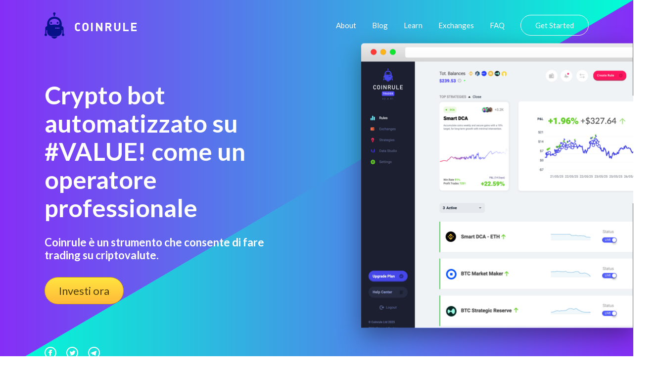

--- FILE ---
content_type: text/html
request_url: https://coinrule.com/crypto-monete/piu-promettenti-altcoin/bittrex/tron-trx/
body_size: 31716
content:
<!doctype html>
<html lang="it">

<head><script>(function(w,i,g){w[g]=w[g]||[];if(typeof w[g].push=='function')w[g].push(i)})
(window,'GTM-T82SSXN','google_tags_first_party');</script><script>(function(w,d,s,l){w[l]=w[l]||[];(function(){w[l].push(arguments);})('set', 'developer_id.dY2E1Nz', true);
		var f=d.getElementsByTagName(s)[0],
		j=d.createElement(s);j.async=true;j.src='/fifa/';
		f.parentNode.insertBefore(j,f);
		})(window,document,'script','dataLayer');</script>


  <!-- Title -->
  <title>Costruisci il tuo primo piano di trading su DASH</title>
  <link rel="canonical" href="https://coinrule.com/crypto-monete/piu-promettenti-altcoin/bittrex/tron-trx/">

  <!-- Global site tag (gtag.js) - Google Analytics -->
  <!-- <script async src="https://www.googletagmanager.com/gtag/js?id=UA-115365636-1"></script> -->


  <meta name="google-site-verification" content="rM3B_HUMR32nSlpGJXCtob_dxS3nT5b7nsZwpuZjzQw" />

  <!-- <script>
    window.dataLayer = window.dataLayer || [];

    function gtag() {
      dataLayer.push(arguments);
    }
    gtag('js', new Date());

    gtag('config', 'UA-115365636-1');
  </script> -->

  <!-- Global site tag (gtag.js) - Google Analytics -->
  <script async src="https://www.googletagmanager.com/gtag/js?id=UA-115365636-5" type="e65c30166cc42acc5fb6b44c-text/javascript"></script>
    <script type="e65c30166cc42acc5fb6b44c-text/javascript">
      window.dataLayer = window.dataLayer || [];
      function gtag(){dataLayer.push(arguments);}
      gtag('js', new Date());
      gtag('config', 'UA-115365636-5', {'linker': { 'domains': ['web.coinrule.com'] }, 'optimize_id': 'GTM-TMWM7HJ'});
    </script>

  <!-- Basic metadata -->
  <meta charset="utf-8">
  <meta name="viewport" content="width=device-width, initial-scale=1.0">
  <!-- Styles -->
  <link rel="stylesheet" href="https://coinrule.com/assets/css/styles.css">


  <!-- SVG Sprites Loading -->
  <script type="e65c30166cc42acc5fb6b44c-text/javascript">
    var ajax = new XMLHttpRequest();

    ajax.open('GET', 'https://coinrule.com/assets/svg/sprites.svg', true);

    ajax.send();

    ajax.onload = function (e) {

      var div = document.createElement('div');

      div.innerHTML = ajax.responseText;

      document.body.insertBefore(div, document.body.childNodes[0]);

    };
  </script>


<!--===============================================================================================-->
  <link rel="icon" type="image/png" href="https://coinrule.com/assets/ico/favicon.ico"/>
<!--===============================================================================================-->
  <!--<link rel="stylesheet" type="text/css" href="https://coinrule.com/assets/css/bootstrap.min.css">-->
<!--===============================================================================================-->
  <link rel="stylesheet" type="text/css" href="https://coinrule.com/assets/css/font-awesome.min.css">
<!--===============================================================================================-->
  <link rel="stylesheet" type="text/css" href="https://coinrule.com/assets/css/material-design-iconic-font.min.css">
<!--===============================================================================================-->
  <link rel="stylesheet" type="text/css" href="https://coinrule.com/assets/css/animate.css">
<!--===============================================================================================-->
  <link rel="stylesheet" type="text/css" href="https://coinrule.com/assets/css/hamburgers.min.css">
<!--===============================================================================================-->
  <link rel="stylesheet" type="text/css" href="https://coinrule.com/assets/css/animsition.min.css">
<!--===============================================================================================-->
  <link rel="stylesheet" type="text/css" href="https://coinrule.com/assets/css/select2.min.css">
<!--===============================================================================================-->
  <link rel="stylesheet" type="text/css" href="https://coinrule.com/assets/css/daterangepicker.css">
<!--===============================================================================================-->
  <link rel="stylesheet" type="text/css" href="https://coinrule.com/assets/css/signup-util.css">
  <link rel="stylesheet" type="text/css" href="https://coinrule.com/assets/css/signup-main.css">
<!--===============================================================================================-->

  <link rel="apple-touch-icon" sizes="57x57" href="https://coinrule.com/assets/png/apple-icon-57x57.png">
  <link rel="apple-touch-icon" sizes="60x60" href="https://coinrule.com/assets/png/apple-icon-60x60.png">
  <link rel="apple-touch-icon" sizes="72x72" href="https://coinrule.com/assets/png/apple-icon-72x72.png">
  <link rel="apple-touch-icon" sizes="76x76" href="https://coinrule.com/assets/png/apple-icon-76x76.png">
  <link rel="apple-touch-icon" sizes="114x114" href="https://coinrule.com/assets/png/apple-icon-114x114.png">
  <link rel="apple-touch-icon" sizes="120x120" href="https://coinrule.com/assets/png/apple-icon-120x120.png">
  <link rel="apple-touch-icon" sizes="144x144" href="https://coinrule.com/assets/png/apple-icon-144x144.png">
  <link rel="apple-touch-icon" sizes="152x152" href="https://coinrule.com/assets/png/apple-icon-152x152.png">
  <link rel="apple-touch-icon" sizes="180x180" href="https://coinrule.com/assets/png/apple-icon-180x180.png">
  <link rel="icon" type="image/png" sizes="192x192" href="https://coinrule.com/assets/png/android-icon-192x192.png">
  <link rel="icon" type="image/png" sizes="32x32" href="https://coinrule.com/assets/png/favicon-32x32.png">
  <link rel="icon" type="image/png" sizes="96x96" href="https://coinrule.com/assets/png/favicon-96x96.png">
  <link rel="icon" type="image/png" sizes="16x16" href="https://coinrule.com/assets/png/favicon-16x16.png">
  <link rel="manifest" href="https://coinrule.com/assets/json/manifest.json">
  <meta name="msapplication-TileColor" content="#ffffff">
  <meta name="msapplication-TileImage" content="https://coinrule.com/assets/png/ms-icon-144x144.png">


  <!-- Seo General -->

  <!-- Chrome, Firefox OS, Opera and Vivaldi -->
  <meta name="theme-color" content="#852EF6">

  <!-- Windows Phone -->

  <meta name="msapplication-navbutton-color" content="#852EF6">

  <!-- iOS Safari -->

  <meta name="apple-mobile-web-app-status-bar-style" content="#852EF6">


 <!-- meta tags -->


  <meta name="description" content="Legare, Coinrule, sistema automatizzato di trading, piano, EOS, superiore">


  <meta name="author" content="Coinrule">
  <meta name="robots" content="index">


  <!-- Open Graph Facebook -->
  <meta property="og:title" content="Costruisci il tuo primo piano di trading su DASH" />
  <meta property="og:description" content="Legare, Coinrule, sistema automatizzato di trading, piano, EOS, superiore" />
  <meta property="og:url" content="https://www.facebook.com/Coinrule" />
  <meta property="og:site_name" content="Coinrule" />
  <meta property="og:type" content="article" />
  <meta property="og:image" content="https://coinrule.com/assets/png/index-hero-screenshot@2x.png" />
  <meta property="og:image:width" content="300" />
  <meta property="og:image:height" content="300" />
  <meta property="fb:admins" content="208930142825714" />

  <!-- Twitter Card data -->
  <meta name="twitter:site" content="@coinruleHQ">
  <meta name="twitter:title" content="Costruisci il tuo primo piano di trading su DASH">
  <meta name="twitter:description" content="Legare, Coinrule, sistema automatizzato di trading, piano, EOS, superiore">
  <meta name="twitter:url" content="https://twitter.com/coinruleHQ">
  <meta name="twitter:card" content="summary">
  <meta name="twitter:image" content="https://coinrule.com/assets/png/index-hero-screenshot@2x.png">
  <meta name="twitter:creator" content="@coinruleHQ">

  <!-- Google Tag Manager -->
  <script type="e65c30166cc42acc5fb6b44c-text/javascript">(function(w,d,s,l,i){w[l]=w[l]||[];w[l].push({'gtm.start':
  new Date().getTime(),event:'gtm.js'});var f=d.getElementsByTagName(s)[0],
  j=d.createElement(s),dl=l!='dataLayer'?'&l='+l:'';j.async=true;j.src=
  'https://www.googletagmanager.com/gtm.js?id='+i+dl;f.parentNode.insertBefore(j,f);
  })(window,document,'script','dataLayer','GTM-T82SSXN');</script>
  <!-- End Google Tag Manager -->
  <script type="application/ld+json">[{"@context":"https://schema.org","@type":"Organization","name":"Coinrule","url":"https://coinrule.com","logo":"https://coinrule.com/images/logo.png","description":"Leading crypto trading bot platform for automated cryptocurrency trading","sameAs":["https://x.com/CoinRuleHQ","https://www.linkedin.com/company/coinrule","https://t.me/vwape_official"]},{"@context":"https://schema.org","@type":"SoftwareApplication","name":"Coinrule","alternateName":"#1 Crypto Trading Bot Platform","description":"Algorithmic trading platform for automated Bitcoin & Altcoin trading. No coding required - launch powerful trading bots in just a few clicks with intuitive interface.","applicationCategory":"FinanceApplication","operatingSystem":"Web-based","url":"https://coinrule.com","image":"https://coinrule.com/assets/ico/favicon.ico","author":{"@type":"Organization","name":"Coinrule","address":{"@type":"PostalAddress","addressLocality":"London","@country":"GB"},"foundingDate":"2018"},"offers":{"@type":"Offer","price":"0","priceCurrency":"USD","description":"Free tier available"},"featureList":["No-code trading bot creation","Non-custodial trading","Cross-platform support (Crypto, Stocks, ETFs)","Technical indicator integration","Dollar-Cost Averaging (DCA)","Portfolio rebalancing","24/7 automated trading","Multiple exchange connections","Real-time market monitoring"],"aggregateRating":{"@type":"AggregateRating","ratingValue":"4.5","reviewCount":"350000","bestRating":"5","worstRating":"1"}},{"@context":"https://schema.org","@type":"Organization","name":"Coinrule","url":"https://coinrule.com","logo":"https://coinrule.com/assets/ico/favicon.ico","description":"Leading crypto trading bot platform enabling automated algorithmic trading for over 350,000 traders worldwide.","foundingDate":"2018","address":{"@type":"PostalAddress","addressLocality":"London","addressCountry":"GB"},"sameAs":["https://twitter.com/coinrule","https://linkedin.com/company/coinrule","https://github.com/coinrule"],"numberOfEmployees":{"@type":"QuantitativeValue","value":"50"},"knowsAbout":["Cryptocurrency Trading","Algorithmic Trading","Trading Bots","DeFi","Portfolio Management","Technical Analysis"]},{"@context":"https://schema.org","@type":"Service","name":"Automated Crypto Trading","provider":{"@type":"Organization","name":"Coinrule"},"description":"Comprehensive automated trading service supporting 1,000+ assets across crypto, stocks, and ETFs with non-custodial security.","serviceType":"Financial Technology Service","areaServed":"Worldwide","availableChannel":{"@type":"ServiceChannel","serviceUrl":"https://coinrule.com","availableLanguage":"English"},"hasOfferCatalog":{"@type":"OfferCatalog","name":"Trading Bot Strategies","itemListElement":[{"@type":"Offer","itemOffered":{"@type":"Service","name":"Trailing Stop Loss Bot","description":"Protects from severe price drops on specific coins in portfolio"}},{"@type":"Offer","itemOffered":{"@type":"Service","name":"Trailing VWAP Bot","description":"Volume-weighted average price trailing strategy"}},{"@type":"Offer","itemOffered":{"@type":"Service","name":"DCA Strategy","description":"Dollar-Cost Averaging automation for consistent investment"}}]}},{"@context":"https://schema.org","@type":"WebSite","name":"Coinrule","url":"https://coinrule.com","description":"The #1 crypto trading bot platform for automated Bitcoin & Altcoin trading","publisher":{"@type":"Organization","name":"Coinrule"},"potentialAction":{"@type":"SearchAction","target":{"@type":"EntryPoint","urlTemplate":"https://coinrule.com/search?q={search_term_string}"},"query-input":"required name=search_term_string"}},{"@context":"https://schema.org","@type":"FAQPage","mainEntity":[{"@type":"Question","name":"What is Coinrule?","acceptedAnswer":{"@type":"Answer","text":"Coinrule is a no-code crypto trading bot platform that allows users to create automated trading strategies for Bitcoin, altcoins, stocks, and ETFs without programming knowledge."}},{"@type":"Question","name":"Is Coinrule safe?","acceptedAnswer":{"@type":"Answer","text":"Yes, Coinrule is fully non-custodial, meaning it never touches your funds. It uses Account Abstraction Stack and Session Keys technology for secure, decentralized trading."}},{"@type":"Question","name":"How many assets does Coinrule support?","acceptedAnswer":{"@type":"Answer","text":"Coinrule supports over 1,000+ assets including cryptocurrencies, stocks, and ETFs across multiple exchanges and chains."}}]}]</script>
</head>

<body>

  

  <svg xmlns="http://www.w3.org/2000/svg" width="0" height="0" display="none">

  <!-- Logo -->
  <symbol id="logo" viewBox="0 0 40 53">
    <path d="M24.521 21.16c0-1.058.845-1.928 1.91-1.928 1.048 0 1.89.87 1.89 1.928 0 1.06-.844 1.921-1.89 1.921a1.911 1.911 0 0 1-1.91-1.92zM18.59 4.768h-.015v2.637h2.42V4.847a2.556 2.556 0 0 0 1.403-2.283C22.39 1.144 21.257 0 19.86 0a2.549 2.549 0 0 0-2.544 2.562c0 .95.515 1.764 1.273 2.206zm-5.285 18.311a1.916 1.916 0 0 0 1.908-1.92c0-1.059-.856-1.929-1.908-1.929-1.055 0-1.91.87-1.91 1.928 0 1.062.853 1.921 1.91 1.921zM19.86 53c2.865 0 5.3-1.855 6.234-4.412H13.63C14.552 51.145 16.992 53 19.86 53zM0 45.185c0-1.023.589-1.902 1.443-2.308V31.972c0-2.157 1.658-3.913 3.752-4.06v-5.268s.512-9.608 8.44-12.605c2.351-.883 4.498-1.241 6.364-1.312 1.866.073 4.02.429 6.364 1.314 7.928 2.986 8.435 12.605 8.435 12.605v5.292c2.103.128 3.757 1.883 3.757 4.04v10.899A2.56 2.56 0 0 1 40 45.189a2.544 2.544 0 0 1-2.537 2.553 2.545 2.545 0 0 1-2.539-2.553c0-1.025.587-1.901 1.436-2.312v-7.274a4.293 4.293 0 0 1-1.557.426v2.528c.017.21.035.413.035.619 0 .225-.017.433-.035.667v.062h-.009c-.331 4.204-3.616 7.6-7.758 8.062l.004.05H12.95l.002-.05c-4.143-.466-7.412-3.84-7.756-8.062H5.19v-.062a7.627 7.627 0 0 1-.03-.667c0-.203.017-.404.03-.619V36.03a4.313 4.313 0 0 1-1.56-.426v7.274a2.558 2.558 0 0 1 1.448 2.312 2.547 2.547 0 0 1-2.544 2.553A2.545 2.545 0 0 1 0 45.185zm24.228-13.411c0-.685-.55-1.242-1.22-1.242-.678 0-1.214.557-1.214 1.242a1.22 1.22 0 0 0 1.214 1.232 1.23 1.23 0 0 0 1.22-1.232zm3.013 0c0-.685-.554-1.242-1.224-1.242-.669 0-1.216.557-1.216 1.242 0 .678.55 1.232 1.216 1.232a1.238 1.238 0 0 0 1.224-1.232zm3.024 0c0-.685-.551-1.242-1.23-1.242a1.237 1.237 0 0 0 0 2.474 1.236 1.236 0 0 0 1.23-1.232zM9.704 21.51c0 3.275 2.539 3.487 2.539 3.487.88.285 2.755.15 3.595 0 .78-.128 3.636-.375 4.086-.415l.07.002.064-.002c.461.038 3.31.287 4.086.415.853.15 2.722.285 3.602 0 0 0 2.537-.203 2.537-3.487 0 0 0-3.635-2.537-5.847-2.464-2.134-6.177-2.602-7.615-2.624h-.276c-1.442.022-5.155.493-7.619 2.624-2.532 2.212-2.532 5.847-2.532 5.847z"></path>
  </symbol>

  <!-- Hamburger Icon -->
  <symbol id="icon-hamburger" viewBox="0 0 28 20">
    <path d="M2 4h24a2 2 0 0 0 0-4H2a2 2 0 0 0 0 4zm24 4H2a2 2 0 0 0 0 4h24a2 2 0 0 0 0-4zm0 8H2a2 2 0 0 0 0 4h24a2 2 0 0 0 0-4z"></path>
  </symbol>

  <!-- Circle Facebook Icon -->
  <symbol id="icon-circle-facebook" viewBox="0 0 24 24">
    <path fill-rule="evenodd" d="M12 2c5.514 0 10 4.486 10 10s-4.486 10-10 10S2 17.514 2 12 6.486 2 12 2zm0-2C5.373 0 0 5.373 0 12s5.373 12 12 12 12-5.373 12-12S18.627 0 12 0zm-2 10H8v2h2v6h3v-6h1.82l.18-2h-2v-.833c0-.478.096-.667.558-.667H15V6h-2.404C10.798 6 10 6.792 10 8.308V10z"></path>
  </symbol>

  <!-- Circle Twitter Icon -->
  <symbol id="icon-circle-twitter" viewBox="0 0 24 24">
    <path fill-rule="evenodd" d="M12 2c5.514 0 10 4.486 10 10s-4.486 10-10 10S2 17.514 2 12 6.486 2 12 2zm0-2C5.373 0 0 5.373 0 12s5.373 12 12 12 12-5.373 12-12S18.627 0 12 0zm6.5 8.778a4.928 4.928 0 0 1-1.414.388 2.473 2.473 0 0 0 1.083-1.362 4.926 4.926 0 0 1-1.564.597 2.464 2.464 0 0 0-4.195 2.245 6.993 6.993 0 0 1-5.074-2.572 2.465 2.465 0 0 0 .762 3.287 2.457 2.457 0 0 1-1.114-.308c-.027 1.14.791 2.207 1.975 2.445a2.467 2.467 0 0 1-1.112.042 2.465 2.465 0 0 0 2.3 1.709A4.955 4.955 0 0 1 6.5 16.27a6.963 6.963 0 0 0 3.773 1.106c4.572 0 7.154-3.861 6.998-7.324.482-.346.899-.78 1.229-1.274z"></path>
  </symbol>

  <!-- Circle Telegram Icon -->
  <symbol id="icon-circle-telegram" viewBox="0 0 24 24">
    <path d="M12 0c6.627 0 12 5.373 12 12s-5.373 12-12 12S0 18.627 0 12 5.373 0 12 0zm0 2C6.486 2 2 6.486 2 12s4.486 10 10 10 10-4.486 10-10S17.514 2 12 2zM8.15 13.853l-2.722-.844c-.589-.18-.593-.581.132-.87l10.63-4.073c.485-.219.954.116.769.854l-1.81 8.476c-.127.602-.493.746-1 .468l-3.375-2.477L9.454 17c-.353 0-.293-.124-.415-.435l-.89-2.712z"></path>
  </symbol>

  <!-- Play Icon -->
  <symbol id="icon-play" viewBox="0 0 47 47">
    <g fill="none" fill-rule="evenodd" transform="translate(1 1)">
      <circle cx="22.5" cy="22.5" r="22.5" stroke-width="2"></circle>
      <path fill="#FFF" stroke-width="3" d="M30.538 21.704l-10.577-6.74c-1.021-.65-2.512-.056-2.512 1.002v13.48c0 1.058 1.492 1.652 2.513 1.001l10.577-6.741c.797-.509.797-1.493 0-2.002z"></path>
    </g>
  </symbol>

  <!-- Star Icon -->
  <symbol id="icon-star" viewBox="0 0 20 19">
    <path d="M8.106 17.091l-1.865.974a1.999 1.999 0 0 1-2.895-2.112l.347-2.01a3.787 3.787 0 0 0-1.097-3.365l-1.475-1.43a1.99 1.99 0 0 1 1.1-3.4l2.071-.299a3.787 3.787 0 0 0 2.85-2.063L8.06 1.54a2.01 2.01 0 0 1 3.6 0l.917 1.845a3.787 3.787 0 0 0 2.85 2.063l2.071.3a1.99 1.99 0 0 1 1.1 3.4l-1.474 1.429c-.9.87-1.31 2.13-1.098 3.364l.348 2.011a1.999 1.999 0 0 1-2.896 2.112l-1.864-.974a3.787 3.787 0 0 0-3.507 0z"></path>
  </symbol>

  <!-- Linked In Icon -->
  <symbol id="icon-linked-in" viewBox="0 0 56 54">
    <path d="M44.8 53.4v-22s-1.2-4.6-5.6-4.4c-4.4.2-5.8.9-7.8 3.3v23.1H20.1V18.5h11.2v5.1s3.6-7.1 11.2-6.6c6.9.5 12.1 4.7 13.2 13.9h.3v22.5H44.8zM6.7 14C3 14 0 11 0 7.2 0 3.5 3 .4 6.7.4s6.7 3 6.7 6.8c0 3.7-3 6.8-6.7 6.8zm5.6 39.4H1.1V18.5h11.2v34.9z"></path>
  </symbol>

  <!-- Arrow Left Icon -->
  <symbol id="icon-arrow-left" viewBox="0 0 18 35">
    <path fill-rule="evenodd" d="M.278 18.198l16.074 16.51a.943.943 0 0 0 1.364 0 1.006 1.006 0 0 0 0-1.4L2.327 17.5l15.39-15.807a1.006 1.006 0 0 0 0-1.4.928.928 0 0 0-1.357 0L.284 16.803a1.004 1.004 0 0 0-.007 1.394z"></path>
  </symbol>

  <!-- Arrow Right Icon -->
  <symbol id="icon-arrow-right" viewBox="0 0 18 35">
    <path fill-rule="evenodd" d="M17.722 16.802L1.648.292a.943.943 0 0 0-1.364 0 1.006 1.006 0 0 0 0 1.4L15.673 17.5.283 33.306a1.006 1.006 0 0 0 0 1.4.928.928 0 0 0 1.357 0l16.075-16.51a1.004 1.004 0 0 0 .007-1.394z"></path>
  </symbol>

  <!-- Arrow Down Icon -->
  <symbol id="icon-arrow-down" viewBox="0 0 12 6">
    <path d="M.89.048l5.279 5.28M11 0L5.975 5.025" fill="none" fill-rule="evenodd"></path>
  </symbol>

  <!-- Facebook Icon -->
  <symbol id="icon-facebook" viewBox="0 0 16 16">
    <path fill-rule="evenodd" d="M8.546 16H.883A.883.883 0 0 1 0 15.117V.883C0 .395.395 0 .883 0h14.234c.488 0 .883.395.883.883v14.234a.883.883 0 0 1-.883.883H11.04V9.804h2.08l.31-2.415h-2.39V5.848c0-.7.194-1.176 1.196-1.176h1.28v-2.16c-.222-.03-.981-.095-1.864-.095-1.844 0-3.106 1.125-3.106 3.191V7.39H6.461v2.415h2.085V16z"></path>
  </symbol>

  <!-- Twitter Icon -->
  <symbol id="icon-twitter" viewBox="0 0 16 14">
    <path fill-rule="evenodd" d="M16 1.657a6.178 6.178 0 0 1-1.885.557A3.507 3.507 0 0 0 15.56.259a6.287 6.287 0 0 1-2.086.856C12.876.43 12.022 0 11.077 0 9.265 0 7.796 1.583 7.796 3.534c0 .277.028.546.084.805C5.152 4.191 2.734 2.786 1.114.645A3.74 3.74 0 0 0 .67 2.424c0 1.225.579 2.307 1.46 2.941a3.108 3.108 0 0 1-1.488-.44v.043c0 1.713 1.132 3.142 2.635 3.465a3.042 3.042 0 0 1-1.483.062c.418 1.404 1.63 2.426 3.066 2.453-1.123.949-2.54 1.514-4.077 1.514A6.26 6.26 0 0 1 0 12.413 8.832 8.832 0 0 0 5.032 14c6.038 0 9.34-5.385 9.34-10.055 0-.154-.003-.308-.009-.458A6.947 6.947 0 0 0 16 1.657"></path>
  </symbol>

  <!-- Instagram Icon -->
  <symbol id="icon-instagram" viewBox="0 0 16 16">
    <path fill-rule="evenodd" d="M8 0c2.173 0 2.445.01 3.298.048.852.039 1.433.174 1.942.372.526.204.973.478 1.417.923.445.444.719.89.923 1.417.198.509.333 1.09.372 1.942C15.99 5.555 16 5.827 16 8s-.01 2.445-.048 3.298c-.039.852-.174 1.433-.372 1.942a3.922 3.922 0 0 1-.923 1.417c-.444.445-.89.719-1.417.923-.509.198-1.09.333-1.942.372C10.445 15.99 10.173 16 8 16s-2.445-.01-3.298-.048c-.852-.039-1.433-.174-1.942-.372a3.922 3.922 0 0 1-1.417-.923A3.921 3.921 0 0 1 .42 13.24c-.198-.509-.333-1.09-.372-1.942C.01 10.445 0 10.173 0 8s.01-2.445.048-3.298C.087 3.85.222 3.269.42 2.76c.204-.526.478-.973.923-1.417.444-.445.89-.719 1.417-.923C3.269.222 3.85.087 4.702.048 5.555.01 5.827 0 8 0zm0 1.441c-2.136 0-2.39.009-3.233.047-.78.036-1.203.166-1.485.276-.374.145-.64.318-.92.598-.28.28-.453.546-.598.92-.11.282-.24.705-.276 1.485-.038.844-.047 1.097-.047 3.233s.009 2.39.047 3.233c.036.78.166 1.203.276 1.485.145.374.318.64.598.92.28.28.546.453.92.598.282.11.705.24 1.485.276.844.038 1.097.047 3.233.047s2.39-.009 3.233-.047c.78-.036 1.203-.166 1.485-.276.374-.145.64-.318.92-.598.28-.28.453-.546.598-.92.11-.282.24-.705.276-1.485.038-.844.047-1.097.047-3.233s-.009-2.39-.047-3.233c-.036-.78-.166-1.203-.276-1.485a2.478 2.478 0 0 0-.598-.92 2.478 2.478 0 0 0-.92-.598c-.282-.11-.705-.24-1.485-.276-.844-.038-1.097-.047-3.233-.047zm0 2.45a4.108 4.108 0 1 1 0 8.217 4.108 4.108 0 0 1 0-8.216zm0 6.776a2.667 2.667 0 1 0 0-5.334 2.667 2.667 0 0 0 0 5.334zm5.23-6.937a.96.96 0 1 1-1.92 0 .96.96 0 0 1 1.92 0z"></path>
  </symbol>

  <!-- Close Icon -->
  <symbol id="icon-close" viewBox="0 0 17 17">
    <path fill-rule="evenodd" d="M10.309 8.177l5.604-5.604A1.507 1.507 0 1 0 13.78.442L8.177 6.045 2.573.442A1.507 1.507 0 1 0 .442 2.573l5.603 5.604-5.603 5.604a1.507 1.507 0 1 0 2.131 2.132l5.604-5.604 5.604 5.604a1.507 1.507 0 1 0 2.132-2.132l-5.604-5.604z"></path>
  </symbol>

</svg><!-- Google Tag Manager (noscript) -->
  <noscript><iframe src="https://www.googletagmanager.com/ns.html?id=GTM-T82SSXN"
  height="0" width="0" style="display:none;visibility:hidden"></iframe></noscript>
  <!-- End Google Tag Manager (noscript) -->


   <!-- ==========================
    HERO
  =========================== -->
  <section class="index-hero">

    <!-- Container -->
    <div class="index-hero__container">

      <!-- Header -->
      <header class="header">

        <!-- Logo -->
        <div class="h-logo">

        <a href="https://coinrule.com/">
            <!-- Icon -->
          <svg class="h-logo__icon">
            <use xlink:href="#logo"></use>
          </svg>
          </a>

          <!-- Title -->
          <span class="h-logo__title">Coinrule</span>

        </div>

        <!-- Navigation -->
        <nav class="h-nav" id="nav">

          <!-- Container -->
          <ul class="h-nav__container">
            <li class="h-nav__item">
              <a class="h-nav__link" onclick="if (!window.__cfRLUnblockHandlers) return false; if (!window.__cfRLUnblockHandlers) return false; gtag('event', 'TOP', { event_category: 'About', event_action: 'Click about us'});" href="https://coinrule.com/about.html" data-cf-modified-4bb34a5283516ef0c790b73f-="" data-cf-modified-e65c30166cc42acc5fb6b44c-="">About</a>
            </li>

            <li class="h-nav__item">
              <a class="h-nav__link" onclick="if (!window.__cfRLUnblockHandlers) return false; if (!window.__cfRLUnblockHandlers) return false; gtag('event', 'TOP', { event_category: 'Blog', event_action: 'Click blog'});" href="https://coinrule.com/blog" data-cf-modified-4bb34a5283516ef0c790b73f-="" data-cf-modified-e65c30166cc42acc5fb6b44c-="">Blog</a>
            </li>

            <li class="h-nav__item">
              <a class="h-nav__link" onclick="if (!window.__cfRLUnblockHandlers) return false; if (!window.__cfRLUnblockHandlers) return false; gtag('event', 'TOP', { event_category: 'Learn', event_action: 'Click Learn'});" href="https://coinrule.com/help/" data-cf-modified-4bb34a5283516ef0c790b73f-="" data-cf-modified-e65c30166cc42acc5fb6b44c-="">Learn</a>
            </li>

  <li class="h-nav__item">
              <a class="h-nav__link" onclick="if (!window.__cfRLUnblockHandlers) return false; if (!window.__cfRLUnblockHandlers) return false; gtag('event', 'TOP', { event_category: 'Exchanges', event_action: 'Exchanges'});" href="https://coinrule.com/exchanges.php" data-cf-modified-4bb34a5283516ef0c790b73f-="" data-cf-modified-e65c30166cc42acc5fb6b44c-="">Exchanges</a>
            </li>


            <li class="h-nav__item">
              <a class="h-nav__link" onclick="if (!window.__cfRLUnblockHandlers) return false; if (!window.__cfRLUnblockHandlers) return false; gtag('event', 'TOP', { event_category: 'FAQ', event_action: 'Click FAQ'});" href="https://coinrule.com/help/FAQ" data-cf-modified-4bb34a5283516ef0c790b73f-="" data-cf-modified-e65c30166cc42acc5fb6b44c-="">FAQ</a>
            </li>

            <li class="h-nav__item">
              <a class="h-nav__link h-nav__link--sign-in official" onclick="if (!window.__cfRLUnblockHandlers) return false; if (!window.__cfRLUnblockHandlers) return false; gtag('event', 'TOP', { event_category: 'Sign Up', event_action: 'Click Sign Up'});" href="https://web.coinrule.com/register" data-cf-modified-4bb34a5283516ef0c790b73f-="" data-cf-modified-e65c30166cc42acc5fb6b44c-="">Get Started</a>
            </li>
          </ul>

          <!-- Close button -->
          <button class="h-nav__close" id="close-nav-btn" type="button" aria-label="Close navigation">
            <svg>
              <use xlink:href="#icon-close"></use>
            </svg>
          </button>

        </nav>

        <!-- Hamburger -->
        <button class="h-hamburger" id="hamburger" type="button" aria-label="Open navigation">
          <svg class="h-hamburger__icon">
            <use xlink:href="#icon-hamburger"></use>
          </svg>
        </button>

      </header>

      <!-- Main -->
      <div class="index-hero__main">

        <!-- Content -->
        <div class="index-hero__content">

          <!-- Title -->
          <h1 class="index-hero__title">Crypto bot automatizzato su #VALUE! come un operatore professionale</h1>

          <!-- Description -->
          <div class="index-hero__desc">
            <h4>Coinrule è un strumento che consente di fare trading su criptovalute.</h4>
          </div>


          <!-- Actions -->

          <div class="index-hero__actions">

         <div> <a href="https://web.coinrule.com/register" class="index-hero__trial request-access">Investi ora</a></div>

          </div>

        </div>



        <!-- Signup Form -->
        <!-- <div class="index-hero__screenshot2">

<div>

      <form class="contact100-form validate-form">
        <span class="contact100-form-title">
          Sign Up Today
        </span>



        <div class="wrap-input100 validate-input" data-validate = "Please enter an email address">
          <input class="input100" type="text" name="email" placeholder="Email">
          <span class="focus-input100"></span>
        </div>

          <div class="wrap-input100 validate-input" data-validate="Please enter your username">
          <input class="input100" type="text" name="name" placeholder="Username">
          <span class="focus-input100"></span>
        </div>

         <div class="wrap-input100 validate-input" data-validate = "Please enter a password">
          <input class="input100" type="password" name="password" placeholder="Password">
          <span class="focus-input100"></span>
        </div>

        <div class="container-contact100-form-btn">
          <button class="contact100-form-btn">
            Create Account
          </button>
        </div>
      </form>

      <div class="contact100-more">
        By creating an account you agree with Coinrule's <span class="contact100-more-highlight"><a href="https://coinrule.com/terms.html">Terms and Conditons.</a></span>
      </div>
    </div>-->


<!--===============================================================================================-->
  <script src="https://coinrule.com/assets/js/jquery-3.2.1.min.js" type="e65c30166cc42acc5fb6b44c-text/javascript"></script>
<!--===============================================================================================-->
  <script src="https://coinrule.com/assets/js/animsition.min.js" type="e65c30166cc42acc5fb6b44c-text/javascript"></script>
<!--===============================================================================================-->
  <script src="https://coinrule.com/assets/js/popper.js" type="e65c30166cc42acc5fb6b44c-text/javascript"></script>
  <script src="https://coinrule.com/assets/js/bootstrap.min.js" type="e65c30166cc42acc5fb6b44c-text/javascript"></script>
<!--===============================================================================================-->
  <script src="https://coinrule.com/assets/js/select2.min.js" type="e65c30166cc42acc5fb6b44c-text/javascript"></script>
<!--===============================================================================================-->
  <script src="https://coinrule.com/assets/js/moment.min.js" type="e65c30166cc42acc5fb6b44c-text/javascript"></script>
  <script src="https://coinrule.com/assets/js/daterangepicker.js" type="e65c30166cc42acc5fb6b44c-text/javascript"></script>
<!--===============================================================================================-->
  <script src="https://coinrule.com/assets/js/countdowntime.js" type="e65c30166cc42acc5fb6b44c-text/javascript"></script>

<!--===============================================================================================-->
  <script src="https://coinrule.com/assets/js/main.js" type="e65c30166cc42acc5fb6b44c-text/javascript"></script>
   <div class="index-hero__screenshot">
        <img src="https://coinrule.com/assets/png/index-hero-screenshot.png" srcset="https://coinrule.com/assets/png/index-hero-screenshot@2x.png 2x" alt="Coinrule Crypto Dashboard">

        </div>




      </div>

      <!-- Footer -->
      <footer class="index-hero__footer">

        <!-- Social -->
        <div class="index-hero-social">

          <!-- Facebook -->
          <a class="index-hero-social__item" onclick="if (!window.__cfRLUnblockHandlers) return false; if (!window.__cfRLUnblockHandlers) return false; gtag('event', 'Social', { event_category: 'FB', event_action: 'Click fb'});" href="https://www.facebook.com/coinrulehq/" rel="noopener noreferrer" target="_blank" aria-label="Go to our Facebook group" data-cf-modified-4bb34a5283516ef0c790b73f-="" data-cf-modified-e65c30166cc42acc5fb6b44c-="">
            <svg class="index-hero-social__icon">
              <use xlink:href="#icon-circle-facebook"></use>
            </svg>
          </a>

          <!-- Twitter -->
          <a class="index-hero-social__item" onclick="if (!window.__cfRLUnblockHandlers) return false; if (!window.__cfRLUnblockHandlers) return false; gtag('event', 'Social', { event_category: 'Twitter', event_action: 'Click twitter'});" href="https://twitter.com/coinruleHQ" rel="noopener noreferrer" target="_blank" aria-label="Go to our Twitter account" data-cf-modified-4bb34a5283516ef0c790b73f-="" data-cf-modified-e65c30166cc42acc5fb6b44c-="">
            <svg class="index-hero-social__icon">
              <use xlink:href="#icon-circle-twitter"></use>
            </svg>
          </a>

          <!-- Telegram -->
          <a class="index-hero-social__item" onclick="if (!window.__cfRLUnblockHandlers) return false; if (!window.__cfRLUnblockHandlers) return false; gtag('event', 'Social', { event_category: 'Telegram', event_action: 'Click telegram'});" href="https://t.me/joinchat/G90lfA4vKd_hKOYW9X-FgQ" rel="noopener noreferrer" target="_blank" aria-label="Go to our Telegram group" data-cf-modified-4bb34a5283516ef0c790b73f-="" data-cf-modified-e65c30166cc42acc5fb6b44c-="">
            <svg class="index-hero-social__icon">
              <use xlink:href="#icon-circle-telegram"></use>
            </svg>
          </a>

        </div>

      </footer>

    </div>

  </section>


  <!-- ==========================
    MEMBERS
  =========================== -->
  <section class="index-members">

    <!-- Container -->
    <div class="index-members__container">

      <!-- Title -->
      <div class="index-members__title">Featured On</div>

      <!-- Container -->
      <div class="index-members__list">

        <!-- Item -->
        <a href="http://www.ox.ac.uk/">
        <img class="index-members__item" src="https://coinrule.com/assets/png/index-members-1.png" srcset="https://coinrule.com/assets/png/index-members-1@2x.png 2x" alt="University of Oxford"></a>

        <!-- Item -->
                 <a href="https://cryptobriefing.com/cryptocurrency-bots-effective-trading/">
        <img class="index-members__item" src="https://coinrule.com/assets/png/index-members-2.png" srcset="https://coinrule.com/assets/png/index-members-2@2x.png 2x" alt="Crypto Briefing Magaine"></a>

        <!-- Item -->
                 <a href="https://startupleadership.com/">

        <img class="index-members__item" src="https://coinrule.com/assets/png/index-members-3.png" srcset="https://coinrule.com/assets/png/index-members-3@2x.png 2x" alt="Startup Leadership Programme"></a>

        <!-- Item -->
        <a href="https://icocrowd.com/5908-2/">
        <img class="index-members__item" src="https://coinrule.com/assets/png/index-members-4.png" srcset="https://coinrule.com/assets/png/index-members-4@2x.png 2x" alt="ICO Crowd"></a>

      </div>

    </div>

  </section>


  <!-- ==========================
    BENEFITS
  =========================== -->
  <section class="index-benefits">

    <!-- Container -->
    <div class="index-benefits__container">

      <!-- Item -->
      <div class="index-benefits-item">

        <!-- Icon -->
        <div class="index-benefits-item__icon">
          <svg xmlns="http://www.w3.org/2000/svg" width="53" height="49" viewBox="0 0 53 49">
            <g fill="none" fill-rule="evenodd" stroke="#000" transform="translate(1 1)">
              <path d="M35 24h16v14H35z" />
              <circle cx="43" cy="31" r="2" />
              <path d="M6.973 16C4.931 11.27 6.181 5.653 9.995 2.423c3.814-3.23 9.196-3.23 13.01 0S28.07 11.269 26.027 16" />
              <path d="M15.715 16L14 12.89l1.41-1.786 2.09 2.693 2.09-2.693L21 12.89 19.285 16h-3.57zM17.5 3L14 9.316l3.5 4.48 3.5-4.48L17.5 3zM0 16h51v31H0z"
              />
              <circle cx="18" cy="23" r="2" />
              <circle cx="25" cy="31" r="2" />
              <circle cx="18" cy="41" r="2" />
              <path d="M23 31H0M16 23l-4.571 4H0M16 41l-4.571-4H0M30 10.973h6.887m-4.684-4.885v7.808m7.785.104c.045-.499-.036-1-.235-1.461a2.767 2.767 0 0 0-2.61-1.566h-.449c1.382 0 2.503-1.094 2.503-2.443s-1.12-2.442-2.503-2.442H30M33.443 4v2.088M36.587 4v2.088"
              />
              <path d="M26 7.303c3.26-4.183 9.039-5.497 13.805-3.14 4.767 2.357 7.197 7.73 5.806 12.837M21 1.705A5.614 5.614 0 0 1 25.824.057 5.649 5.649 0 0 1 30 3"
              />
              <path d="M45 10h.554c2.673 0 4.965 1.682 5.446 4M4.694 14c-.787-.002-1.47-.64-1.649-1.543-.18-.903.19-1.833.895-2.247.704-.414 1.557-.202 2.06.51"
              />
            </g>
          </svg>
        </div>

        <!-- Content -->
        <div class="index-benefits-item__content">

          <!-- Title -->
          <div class="index-benefits-item__title">Works with the top 10</div>

          <!-- Subtitle -->
          <div class="index-benefits-item__subtitle">Bitmex</div>

        </div>

      </div>

      <!-- Item -->
      <div class="index-benefits-item">

        <!-- Icon -->
        <div class="index-benefits-item__icon">
          <svg xmlns="http://www.w3.org/2000/svg" width="38" height="54" viewBox="0 0 38 54">
            <g fill="none" fill-rule="evenodd" stroke="#000">
              <path d="M37 34.391L19 49 1 34.391V5.174l5.294 4.174L19 1l12.706 8.348L37 5.174z" />
              <path d="M37 38.391L19 53 1 38.391V9.174l5.294 4.174L19 5l12.706 8.348L37 9.174z" />
              <path d="M16.82 25.215L24.1 18l2.9 2.882-7.28 7.236L16.82 31l-2.9-2.882L11 25.215l2.92-2.882zM6 13v25m26-25v25" />
            </g>
          </svg>
        </div>

        <!-- Content -->
        <div class="index-benefits-item__content">

          <!-- Title -->
          <div class="index-benefits-item__title">avanzato</div>

          <!-- Subtitle -->
          <div class="index-benefits-item__subtitle">Security & Encryption</div>

        </div>

      </div>

      <!-- Feedback -->
      <div class="index-benefits-feedback">

        <!-- Avatar -->
        <div class="index-benefits-feedback__avatar">
          <img src="https://coinrule.com/assets/png/index-benefits-feedback@1x.png" srcset="https://coinrule.com/assets/png/index-benefits-feedback@2x.png 2x" alt="User Feedback on Coinrule Automatic Trading Tool">
        </div>

        <!-- Content -->
        <div class="index-benefits-feedback__content">

          <!-- Text -->
          <div class="index-benefits-feedback__text">“Con Coinrule, compravendere crypto monete non sarà più lo stesso!”</div>

          <!-- Meta -->
          <div class="index-benefits-feedback__meta">

            <!-- Stars -->
            <div class="index-benefits-feedback__stars">
              <svg class="index-benefits-feedback__star">
                <use xlink:href="#icon-star"></use>
              </svg>

              <svg class="index-benefits-feedback__star">
                <use xlink:href="#icon-star"></use>
              </svg>

              <svg class="index-benefits-feedback__star">
                <use xlink:href="#icon-star"></use>
              </svg>

              <svg class="index-benefits-feedback__star">
                <use xlink:href="#icon-star"></use>
              </svg>

              <svg class="index-benefits-feedback__star">
                <use xlink:href="#icon-star"></use>
              </svg>
            </div>

            <!-- Author name -->
            <div class="index-benefits-feedback__author">Alessandro</div>

          </div>

        </div>

      </div>

    </div>

  </section>



  <!-- ==========================
    p1
  =========================== -->

  <section class="index-trade">

    <!-- Icon -->
    <svg class="index-trade__icon" xmlns="http://www.w3.org/2000/svg" viewBox="0 0 323 231">
      <g fill="none" fill-rule="evenodd">
        <path fill="#4A545F" d="M95.144 5.518h3V-.001h-3zM95.144 20.723h3v-5.519h-3zM101.486 11.861h5.519v-3h-5.519zM86.282 11.862h5.519v-3h-5.519zM286.449 133.046h3v-5.519h-3zM286.449 148.25h3v-5.519h-3zM292.792 139.39v-3l5.519-.001v3zM277.587 139.39h5.519v-3h-5.519z"
        />
        <path fill="#F58E6F" d="M34.835 178.82a3.99 3.99 0 1 1-7.98 0 3.99 3.99 0 0 1 7.98 0" />
        <path fill="#FFD452" d="M13.604 111.365a6.802 6.802 0 1 1-13.605 0 6.802 6.802 0 0 1 13.604 0" />
        <path fill="#70CCDF" d="M322.188 183.662c0 6.018-4.88 10.896-10.897 10.896-6.019 0-10.897-4.878-10.897-10.896 0-6.018 4.878-10.896 10.897-10.896 6.017 0 10.897 4.878 10.897 10.896"
        />
        <path fill="#4A545F" d="M69.488 228.859h3V46.918h-3z" />
        <path fill="#4A545F" d="M55.154 212.764h194.283v-3H55.154z" />
        <path fill="#FFD452" d="M89.176 192.518h170.128V34.547H89.176z" />
        <path fill="#FEFEFE" d="M116.001 192.518h19.922v-62.51h-19.922zM169.355 192.518h19.922v-97.43h-19.922z" />
        <path fill="#4A545F" d="M140.648 133.008h3v-3h-3v3zm0 6h3v-3h-3v3zm0 6h3v-3h-3v3zm0 6h3v-3h-3v3zm0 6h3v-3h-3v3zm0 6h3v-3h-3v3zm0 6h3v-3h-3v3zm0 6h3v-3h-3v3zm0 6h3v-3h-3v3zm0 6h3v-3h-3v3zm0 5.51h3v-2.511h-3v2.511z"
        />
        <path fill="#FEFEFE" d="M218.335 192.517h19.922v-38.486h-19.922z" />
        <path fill="#4A545F" d="M242.983 157.031h3v-3h-3v3zm0 6h3v-3h-3v3zm0 6h3v-3h-3v3zm0 6h3v-3h-3v3zm0 6h3v-3h-3v3zm0 6h3v-3h-3v3zm0 5.487h3v-2.487h-3v2.487zm-48.185-94.43h3v-3h-3v3zm0 6h3v-3h-3v3zm0 6h3v-3h-3v3zm0 6h3v-3h-3v3zm0 6h3v-3h-3v3zm0 6h3v-3h-3v3zm0 6h3v-3h-3v3zm0 6h3v-3h-3v3zm0 6h3v-3h-3v3zm0 6h3v-3h-3v3zm0 6h3v-3h-3v3zm0 6h3v-3h-3v3zm0 6h3v-3h-3v3zm0 6h3v-3h-3v3zm0 6h3v-3h-3v3zm0 6h3v-3h-3v3zm0 4.43h3v-1.431h-3v1.431z"
        />
        <path fill="#F58E6F" d="M259.304 34.547l-23.127 19.982h13.488v27.384h19.279V54.529h13.487zM187.605 75.603a3.643 3.643 0 0 1-2.588 1.072h-5.31v-7.322h5.31a3.66 3.66 0 0 1 2.588 6.25zm-7.898-16.496h3.769a3.382 3.382 0 0 1 2.39 5.77 3.37 3.37 0 0 1-2.39.99h-3.77v-6.76zm9.013 7.454a5.711 5.711 0 0 0 2.998-1.583 5.732 5.732 0 0 0-4.052-9.785h-2.385V49.7h-3.415v5.495h-2.16v-5.495h-3.415v5.495H169.356v3.681h2.56s1.584-.227 1.584 1.547V75.41c0 1.774-1.583 1.547-1.583 1.547h-2.561v3.682h6.934v5.442h3.416V80.59h2.16v5.492h3.415v-5.492h3.36a6.99 6.99 0 0 0 4.96-2.053 7.013 7.013 0 0 0-4.88-11.974zM114.546 119.483l4.156-17.222-5.12 2.616.691-2.864 5.12-2.614 4.285-17.753h7.909l-3.173 13.149 3.973-2.03-.691 2.863-3.973 2.028-3.329 13.796h13.949l-1.939 8.031zM241.982 122.166l-12.744-6.015h-.739l-12.746 6.015 13.115-21.602zM241.538 127.145l-12.67 17.487-12.669-17.487 12.3 5.806h.739z"
        />
        <path fill="#F58E6F" d="M228.002 118.301v11.583l-12.427-5.714 6.107-2.883zM242.161 124.17l-12.426 5.714v-11.583l6.321 2.986z"
        />
        <path fill="#4A545F" d="M80.936 230.359h3v-3h-3v3zm6 0h3v-3h-3v3zm6 0h3v-3h-3v3zm6 0h3v-3h-3v3zm6 0h3v-3h-3v3zm6 0h3v-3h-3v3zm6 0h3v-3h-3v3zm6 0h3v-3h-3v3zm6 0h3v-3h-3v3zm6 0h3v-3h-3v3zm6 0h3v-3h-3v3zm6 0h3v-3h-3v3zm6 0h3v-3h-3v3zm6 0h3v-3h-3v3zm6 0h3v-3h-3v3zm6 0h3v-3h-3v3zm6 0h3v-3h-3v3zm6 0h3v-3h-3v3zm6 0h3v-3h-3v3zm6 0h3v-3h-3v3zm6 0h3v-3h-3v3zm6 0h3v-3h-3v3zm6 0h3v-3h-3v3zm6 0h3v-3h-3v3zm6 0h3v-3h-3v3zm6 0h3v-3h-3v3zm6 0h3v-3h-3v3zm6 0h3v-3h-3v3zm6 0h3v-3h-3v3zm6 0h3v-3h-3v3zm6 0h3v-3h-3v3zm6 0h2.612v-3h-2.612v3zM49.427 19.672h3v-2.613h-3v2.613zm0 6h3v-3h-3v3zm0 6h3v-3h-3v3zm0 6h3v-3h-3v3zm0 6h3v-3h-3v3zm0 6h3v-3h-3v3zm0 6h3v-3h-3v3zm0 6h3v-3h-3v3zm0 6h3v-3h-3v3zm0 6h3v-3h-3v3zm0 6h3v-3h-3v3zm0 6h3v-3h-3v3zm0 6h3v-3h-3v3zm0 6h3v-3h-3v3zm0 6h3v-3h-3v3zm0 6h3v-3h-3v3zm0 6h3v-3h-3v3zm0 6h3v-3h-3v3zm0 6h3v-3h-3v3zm0 6h3v-3h-3v3zm0 6h3v-3h-3v3zm0 6h3v-3h-3v3zm0 6h3v-3h-3v3zm0 6h3v-3h-3v3zm0 6h3v-3h-3v3zm0 6h3v-3h-3v3zm0 6h3v-3h-3v3zm0 6h3v-3h-3v3zm0 6h3v-3h-3v3zm0 6h3v-3h-3v3zm0 6h3v-3h-3v3zm0 6h3v-3h-3v3zm209.97-180.403l-.094-.085-.074.066-.943-1.008.007-.007-1.099-1.188 2.11-1.95 2.13 1.97-2.038 2.203zm-4.575 4.054l-2.035-2.204 2.203-2.035 2.036 2.204-2.204 2.035zm8.981.017l-2.202-2.035 2.036-2.203 2.204 2.035-2.038 2.203zm-13.387 4.055l-2.036-2.204 2.203-2.035 2.036 2.203-2.203 2.035zm17.796.018l-2.204-2.035 2.035-2.206 2.204 2.036-2.036 2.206zm-22.203 4.053l-2.035-2.203 2.203-2.035 2.035 2.203-2.203 2.035zm26.609.018l-2.204-2.035 2.038-2.203 2.202 2.035-2.036 2.203zm-31.016 4.054l-2.037-2.203 2.203-2.037 2.037 2.203-2.203 2.038zm35.422.018l-2.202-2.036 2.036-2.204 2.204 2.036-2.038 2.204zm-39.828 4.053l-2.037-2.203 2.203-2.035 2.037 2.203-2.203 2.035zm44.218 0l-2.185-2.017 2.036-2.203 2.184 2.017-2.036 2.203z"
        />
      </g>
    </svg>


  <!-- ==========================
    p1
  =========================== -->

    <!-- Content -->
    <div class="index-trade__content">

      <!-- Title -->
      <h2 class="index-trade__title">Sviluppare sistema di trading automatici, alla velocità della luce</h2>

      <!-- Description -->
      <div class="index-trade__desc">

        <p>Coinrule sta lavorando ogni giorno per impostare nuove negoziazioni automatiche per i tuoi sistemi di trading automatici. Il nostro trading bot automatico permette di fare trading su IOTA. gli investitori accumulano tutte le cryptocurrency monete, tra cui IOTA su Binance.</p>
      </div>

      <!-- Button -->
      <a href="https://web.coinrule.com/register" class="index-hero__trial request-access">Investi ora</a></div>

  </section>





  <!-- ==========================
    BACKTESTING
  =========================== -->
  <section class="index-chart">

    <!-- Container -->
    <div class="index-chart__container">

      <!-- Title -->
      <h2 class="index-chart__title">Test Rule Performance on Historical Data</h2>

      <!-- Controls -->
      <div class="index-chart__controls">

        <!-- Rule -->
        <div class="index-chart-rule">

          <!-- Label -->
          <label class="index-chart-rule__label" for="chart-rule">STRATEGY</label>

          <!-- Select wrapper -->
          <div class="index-chart-rule__select-wrapper">

            <!-- Select -->
            <select class="index-chart-rule__select" id="chart-rule">
              <option value="0">Divide and Conquer</option>
              <option value="1">Maximize Profits</option>
              <option value="2">De-risk Fund</option>
              <option value="3">Surf the Moonshot</option>
              <option value="4">Buy the Dip</option>
            </select>

            <!-- Arrow -->
            <svg class="index-chart-rule__arrow">
              <use xlink:href="#icon-arrow-down"></use>
            </svg>

          </div>

        </div>

        <!-- Initial amount -->
        <div class="index-chart-range">

          <!-- Label -->
          <div class="index-chart-range__label">INITIAL AMOUNT</div>

          <!-- Container -->
          <div class="index-chart-range__container index-chart-range__container--amount" id="chart-amount"></div>

        </div>

        <!-- Months -->
        <div class="index-chart-range">

          <!-- Label -->
          <div class="index-chart-range__label">LENGTH OF INVESTMENT</div>

          <!-- Container -->
          <div class="index-chart-range__container index-chart-range__container--months" id="chart-months"></div>

        </div>

        <!-- Total -->
        <div class="index-chart-total">

          <!-- Main -->
          <span class="index-chart-total__main" id="chart-total">$1750</span>

          <!-- Cents -->
          <span class="index-chart-total__cent">.00</span>

        </div>

      </div>

      <!-- Canvas -->
      <div class="index-chart__canvas">
        <canvas id="chart"></canvas>
      </div>



 <!-- Title -->
      <h3 class="index-start__title2">Prova il tuo bot automatizzato</h3>



            <div class="cta-custom">
              <a href="https://web.coinrule.com/register" class="index-hero__trial request-access">Iniziare a testare il tuo editor strategia di trading proprio adesso</a>
            </div>
    </div>


    <!-- Container -->




  </section>



  <!-- ==========================
    p2
  =========================== -->
  <section class="index-trade index-trade--reversed">

    <!-- Icon -->
    <svg class="index-trade__icon" xmlns="http://www.w3.org/2000/svg" viewBox="0 0 256 265">
      <g fill="none" fill-rule="evenodd">

        <path fill="#F58E6F" d="M205.502 233.608c0 5.693-4.626 10.307-10.332 10.307-5.705 0-10.33-4.614-10.33-10.307 0-5.693 4.625-10.309 10.33-10.309 5.706 0 10.332 4.616 10.332 10.309"
        />

        <path fill="#70CCDF" d="M57.549 51.821a7.143 7.143 0 0 1-10.083 0 7.102 7.102 0 0 1 0-10.06 7.142 7.142 0 0 1 10.083.001 7.102 7.102 0 0 1 0 10.06"
        />

        <path fill="#FFD452" d="M238.389 147.364a4.233 4.233 0 0 1-5.977-.002 4.21 4.21 0 0 1 0-5.961 4.233 4.233 0 0 1 5.977 0 4.207 4.207 0 0 1 0 5.963"
        />

        <path fill="#4c4c4c" d="M40.686 244.755h3.589v-7.262h-3.589zM40.686 264.764h3.589v-7.262h-3.589zM48.868 252.919h7.28v-3.581h-7.28zM28.814 252.92h7.28v-3.581h-7.28zM226.477 30.414h3.589v-7.263h-3.589zM226.477 50.423h3.589V43.16h-3.589zM234.659 38.578v-3.58l7.279-.002v3.581zM214.606 38.578h7.278v-3.581h-7.278z"
        />

        <path fill="#FEFEFE" d="M174.361 133.968c0 25.789-20.955 46.696-46.803 46.696-25.846 0-46.8-20.907-46.8-46.696 0-25.79 20.954-46.696 46.8-46.696 25.848 0 46.803 20.907 46.803 46.696m71.872 61.083c.052-.124.093-.253.14-.38a14.36 14.36 0 0 0 .57-1.798h7.218V186h-.007v-.006l-7.21.002a14.322 14.322 0 0 0-.57-1.791c-.048-.129-.09-.26-.143-.388-.052-.125-.113-.243-.17-.366a14.406 14.406 0 0 0-.872-1.677l5.105-5.093-4.871-4.86-5.104 5.094c-.54-.33-1.099-.613-1.668-.866-.127-.058-.253-.121-.382-.175-.13-.054-.263-.095-.392-.144a14.553 14.553 0 0 0-1.794-.566v-7.202h-6.888v7.202c-.62.148-1.22.346-1.805.568-.128.049-.258.09-.385.143-.117.05-.23.106-.345.158-.582.259-1.154.546-1.705.884l-5.098-5.083-4.87 4.855 5.101 5.087a14.416 14.416 0 0 0-.831 1.585c-.07.155-.149.307-.214.464-.033.078-.057.158-.088.234-.247.628-.46 1.273-.62 1.941h-7.218v6.871h.005v.006l7.214-.002c.158.658.367 1.291.61 1.908.034.09.062.18.098.267.072.171.154.335.233.504.084.184.163.37.256.55.006.014.013.025.02.038.167.323.344.643.536.957l-5.104 5.092 4.87 4.86v-.002.002l5.104-5.094c.52.318 1.06.59 1.605.836.15.068.296.142.448.206.111.046.225.083.339.126.598.23 1.21.431 1.844.583v7.201h6.888v-7.201a14.437 14.437 0 0 0 1.774-.558c.138-.052.28-.098.417-.154.109-.045.21-.099.318-.145.59-.262 1.171-.554 1.732-.897l5.096 5.084 4.873-4.856-1.282-1.277 1.282 1.277-5.102-5.087a14.5 14.5 0 0 0 .885-1.704c.051-.115.109-.224.157-.34M141.623 29.656c.054-.124.094-.253.142-.38.225-.585.421-1.181.57-1.798h7.218v-6.873h-.006V20.6l-7.213.002a14.322 14.322 0 0 0-.568-1.791c-.049-.129-.09-.26-.143-.388-.053-.125-.114-.243-.17-.366a14.318 14.318 0 0 0-.872-1.677l5.104-5.093-4.871-4.86-5.103 5.094c-.541-.33-1.1-.613-1.669-.866-.127-.058-.252-.121-.383-.175-.129-.054-.262-.095-.391-.144a14.553 14.553 0 0 0-1.793-.566V2.567h-6.888v7.202c-.62.148-1.22.346-1.805.568-.127.049-.259.09-.384.143-.119.05-.231.106-.346.158-.583.259-1.155.546-1.706.884l-5.097-5.083h-.002.002l-4.87 4.855 5.1 5.087a14.416 14.416 0 0 0-.83 1.585c-.071.155-.15.307-.215.466-.032.076-.056.156-.086.232a14.337 14.337 0 0 0-.622 1.941h-7.218v6.873h.006v.004l7.213-.002c.158.658.367 1.291.61 1.908.035.09.062.18.098.267.072.171.156.335.234.504.083.184.163.37.256.552.005.012.013.023.019.036.167.323.344.643.537.957l-5.105 5.092 4.87 4.86v-.002.002l5.105-5.094c.519.318 1.058.59 1.604.836.15.068.297.142.449.206.11.046.224.083.338.126.598.23 1.212.431 1.845.583v7.201h6.888v-7.201a14.58 14.58 0 0 0 1.774-.558c.139-.052.279-.098.417-.154.108-.045.21-.099.317-.145a14.79 14.79 0 0 0 1.733-.897l5.097 5.084 4.871-4.856-1.281-1.277 1.281 1.277-5.102-5.087a14.5 14.5 0 0 0 .885-1.704c.052-.115.109-.224.157-.34M36.905 194.27c.052-.125.093-.254.142-.38.223-.584.42-1.182.569-1.8h7.218v-6.872h-.007v-.005l-7.212.003a14.335 14.335 0 0 0-.567-1.793c-.05-.129-.091-.26-.145-.387-.051-.125-.114-.244-.169-.367a14.512 14.512 0 0 0-.873-1.677l5.105-5.093-4.872-4.859-5.103 5.093c-.54-.33-1.098-.611-1.668-.865-.128-.058-.253-.121-.382-.176-.13-.052-.262-.095-.393-.144a14.484 14.484 0 0 0-1.793-.565v-7.203h-6.887v7.203c-.62.148-1.22.345-1.806.568-.127.05-.259.09-.384.143-.119.05-.231.105-.346.158a14.25 14.25 0 0 0-1.705.884l-5.098-5.083-4.87 4.854 5.1 5.088a14.309 14.309 0 0 0-.83 1.585c-.071.156-.149.307-.213.465-.033.076-.057.156-.088.234-.249.626-.46 1.272-.62 1.94H1.788v6.872h.006v.004h7.212c.16.656.368 1.29.61 1.908.036.088.064.177.1.265.072.171.154.336.232.504.085.184.164.37.256.552a14.242 14.242 0 0 0 .557.993l-5.105 5.092 4.87 4.86 5.105-5.093a14.63 14.63 0 0 0 1.604.837c.15.068.296.142.45.205.11.045.224.082.336.125.599.23 1.212.432 1.846.584v7.202h6.887v-7.202a14.314 14.314 0 0 0 1.774-.559c.139-.052.279-.096.418-.154.107-.044.21-.098.317-.145a14.686 14.686 0 0 0 1.732-.896l5.097 5.084 4.871-4.856-1.28-1.277 1.28 1.277-5.1-5.086a14.7 14.7 0 0 0 .885-1.706c.05-.113.109-.223.156-.339"
        />
        <path fill="#4A545F" d="M127.56 89.063c-24.818 0-45.009 20.144-45.009 44.905 0 24.76 20.19 44.906 45.009 44.906 24.816 0 45.006-20.145 45.006-44.906 0-24.76-20.19-44.905-45.006-44.905m0 93.391c-26.797 0-48.597-21.75-48.597-48.486 0-26.735 21.8-48.486 48.597-48.486 26.795 0 48.595 21.751 48.595 48.486 0 26.735-21.8 48.486-48.595 48.486"
        />
        <path fill="#DFE0DF" d="M127.558 174.696c-22.508 0-40.82-18.27-40.82-40.727 0-22.458 18.312-40.729 40.82-40.729 22.51 0 40.822 18.271 40.822 40.729 0 22.456-18.313 40.727-40.822 40.727"
        />
        <path fill="#4A545F" d="M126.496 79.793h3.589V53.379h-3.589zM204.612 178.376l-26.597-15.165 1.78-3.111 26.597 15.167zM49.564 179.814l-1.755-3.123 26.78-14.968 1.755 3.123zM124.104 217.655h3.589V191.24h-3.589zM74.395 110.932L47.797 95.768l1.78-3.11 26.598 15.165zM179.602 109.312l-1.755-3.123 26.778-14.969 1.755 3.124z"
        />
        <path fill="#FFD452" d="M47.222 83.668c0 9.599-7.8 17.38-17.42 17.38-9.62 0-17.419-7.781-17.419-17.38 0-9.598 7.799-17.38 17.419-17.38 9.62 0 17.42 7.782 17.42 17.38m195.517 0c0 9.599-7.8 17.38-17.42 17.38-9.62 0-17.418-7.781-17.418-17.38 0-9.598 7.798-17.38 17.418-17.38s17.42 7.782 17.42 17.38M143.317 240.68c0 9.598-7.799 17.379-17.42 17.379-9.62 0-17.418-7.781-17.418-17.38 0-9.598 7.798-17.38 17.419-17.38 9.62 0 17.419 7.782 17.419 17.38"
        />
        <path fill="#4A545F" d="M128.03 18.516c-3.054 0-5.537 2.478-5.537 5.525s2.483 5.525 5.537 5.525 5.538-2.478 5.538-5.525-2.484-5.525-5.538-5.525m0 14.63c-5.032 0-9.126-4.083-9.126-9.105 0-5.021 4.094-9.105 9.126-9.105 5.033 0 9.127 4.084 9.127 9.105 0 5.022-4.094 9.106-9.127 9.106"
        />
        <path fill="#4A545F" d="M133.269 47.306h-10.477v-7.645a16.19 16.19 0 0 1-2.127-.882l-5.418 5.408-7.408-7.391 5.417-5.406a16.463 16.463 0 0 1-.88-2.12l-7.657.003.006-10.451 7.647-.002c.244-.728.539-1.436.884-2.124l-4.147-4.135 2.537-2.532 6.104 6.086-.74 1.204a12.764 12.764 0 0 0-1.54 3.708l-.33 1.373-6.829.003-.001 3.29 6.832-.003.33 1.371a12.776 12.776 0 0 0 1.54 3.706l.738 1.203-4.837 4.826 2.334 2.328 4.838-4.828 1.204.74a12.821 12.821 0 0 0 3.717 1.536l1.375.33v6.823h3.299v-6.822l1.373-.33a12.849 12.849 0 0 0 3.72-1.54l1.208-.739 6.1 6.082-2.538 2.532-4.143-4.131c-.689.345-1.402.64-2.131.884v7.645zm11.146-9.254l-6.105-6.085.74-1.204a12.8 12.8 0 0 0 1.541-3.71l.33-1.372h6.829V22.39l-6.83.002-.33-1.373a12.86 12.86 0 0 0-1.54-3.703l-.741-1.205 4.838-4.825-2.333-2.327-4.839 4.826-1.206-.739a12.777 12.777 0 0 0-3.714-1.536l-1.375-.33V4.357h-3.299v6.823l-1.377.33a12.796 12.796 0 0 0-3.718 1.54l-1.207.739-6.1-6.085 2.538-2.531 4.142 4.132c.69-.345 1.402-.64 2.133-.884V.777h10.477V8.42c.729.244 1.438.538 2.126.88l5.419-5.405 7.408 7.39-5.42 5.407c.344.685.639 1.393.883 2.118l7.656-.003-.005 10.453-7.649.001c-.244.727-.54 1.437-.882 2.123l4.147 4.136-2.537 2.531z"
        />
        <path fill="#DFE0DF" d="M124.592 38.312l.002 7.193zM124.582 2.574l.002 7.198-.002-7.198zM131.479 45.507l-.001-7.197h-.001zM131.47 9.77l-.003-7.193z"
        />
        <path fill="#4A545F" d="M23.31 183.13c-3.053 0-5.537 2.478-5.537 5.525s2.484 5.525 5.538 5.525c3.054 0 5.537-2.478 5.537-5.525s-2.483-5.525-5.537-5.525m0 14.63c-5.033 0-9.127-4.083-9.127-9.105 0-5.02 4.094-9.105 9.127-9.105 5.032 0 9.126 4.084 9.126 9.105 0 5.022-4.094 9.106-9.126 9.106"
        />
        <path fill="#4A545F" d="M28.549 211.92H18.072v-7.645a16.333 16.333 0 0 1-2.126-.88l-5.419 5.406-7.408-7.391 5.419-5.406a16.384 16.384 0 0 1-.882-2.118L0 193.889l.005-10.453 7.649-.001c.243-.728.538-1.437.883-2.125l-4.148-4.134 2.538-2.532 6.103 6.085-.74 1.204a12.774 12.774 0 0 0-1.54 3.709l-.33 1.374H3.59v3.291l6.83-.002.33 1.371a12.819 12.819 0 0 0 1.54 3.705l.741 1.203-4.839 4.826 2.334 2.328 4.838-4.826 1.206.738a12.83 12.83 0 0 0 3.715 1.537l1.375.329v6.823h3.3v-6.823l1.375-.33a12.822 12.822 0 0 0 3.72-1.54l1.206-.738 6.1 6.084-2.537 2.531-4.143-4.132c-.69.346-1.403.641-2.133.884v7.645zm11.146-9.252l-6.104-6.087.741-1.203a12.79 12.79 0 0 0 1.54-3.709l.329-1.372 6.83-.003v-3.29l-6.831.003-.33-1.372a12.779 12.779 0 0 0-1.539-3.704l-.742-1.203 4.838-4.828-2.333-2.327-4.837 4.828-1.206-.74a12.768 12.768 0 0 0-3.716-1.537l-1.374-.33v-6.823h-3.3v6.822l-1.374.33a12.822 12.822 0 0 0-3.72 1.541l-1.206.739-6.1-6.084 2.537-2.531 4.143 4.13c.689-.343 1.4-.638 2.132-.882v-7.645H28.55v7.645c.728.243 1.439.537 2.126.88l5.418-5.406 7.409 7.39-5.42 5.408c.344.685.638 1.393.882 2.119l7.658-.003-.006 10.45-7.648.003a16.53 16.53 0 0 1-.884 2.124l4.147 4.135-2.537 2.532zM232.64 183.91c-3.054 0-5.537 2.478-5.537 5.525s2.483 5.525 5.537 5.525 5.538-2.478 5.538-5.525-2.484-5.525-5.538-5.525m0 14.63c-5.033 0-9.126-4.083-9.126-9.105 0-5.021 4.093-9.105 9.126-9.105 5.033 0 9.126 4.084 9.126 9.105 0 5.022-4.093 9.106-9.126 9.106"
        />
        <path fill="#4A545F" d="M237.877 212.7H227.4v-7.644a16.19 16.19 0 0 1-2.126-.882l-5.418 5.408-7.409-7.391 5.418-5.407a16.377 16.377 0 0 1-.88-2.119l-7.658.003.006-10.451 7.648-.002c.244-.728.538-1.436.884-2.125l-4.147-4.134 2.537-2.532 6.103 6.086-.74 1.204a12.738 12.738 0 0 0-1.54 3.706l-.329 1.375-6.83.003v3.29l6.83-.003.33 1.371c.316 1.31.834 2.555 1.54 3.705l.74 1.202-4.837 4.828 2.334 2.328 4.837-4.828 1.205.74a12.792 12.792 0 0 0 3.716 1.535l1.375.329v6.824h3.3v-6.823l1.375-.33a12.846 12.846 0 0 0 3.72-1.538l1.205-.738 6.1 6.081-2.537 2.532-4.144-4.131c-.69.345-1.4.64-2.13.883v7.645zm11.146-9.252l-6.104-6.086.74-1.203a12.8 12.8 0 0 0 1.541-3.71l.33-1.373 6.829-.002v-3.29l-6.83.003-.33-1.373a12.86 12.86 0 0 0-1.54-3.703l-.741-1.204 4.837-4.826-2.332-2.327-4.84 4.826-1.205-.738a12.777 12.777 0 0 0-3.714-1.537l-1.375-.33v-6.822h-3.3v6.822l-1.376.33a12.796 12.796 0 0 0-3.718 1.54l-1.207.739-6.1-6.085 2.537-2.531 4.143 4.132c.69-.345 1.402-.64 2.133-.883v-7.645h10.477v7.645c.728.243 1.438.537 2.126.88l5.419-5.406 7.408 7.39-5.42 5.407c.343.685.639 1.393.883 2.118l7.656-.003-.005 10.45-7.649.004c-.244.727-.54 1.437-.883 2.123l4.148 4.136-2.538 2.532z"
        />
        <path fill="#4A545F" fill-rule="nonzero" d="M107 135h2v12h-2zM148 135h2v12h-2zM139.662 145h-22.324c-2.717 0-4.853-2.2-4.853-5s2.136-5 4.853-5h22.324c2.717 0 4.853 2.2 4.853 5s-2.136 5-4.853 5zm-22.324-8c-1.65 0-2.912 1.3-2.912 3s1.262 3 2.912 3h22.324c1.65 0 2.912-1.3 2.912-3s-1.262-3-2.912-3h-22.324z"
        />
        <path fill="#4A545F" fill-rule="nonzero" d="M119.279 139h1.941v2h-1.941zM123.162 139h1.941v2h-1.941zM127.044 139h1.941v2h-1.941zM130.926 139h1.941v2h-1.941zM134.809 139h1.941v2h-1.941zM150 132h-43v-4.23l1.564-1.54h30.686v-6.73c0-5.865-4.789-10.577-10.75-10.577s-10.75 4.712-10.75 10.577v4.808h-1.955V119.5c0-6.923 5.669-12.5 12.705-12.5 7.036 0 12.705 5.577 12.705 12.5v8.654h-31.86l-.39.384v1.539h39.09v-1.539l-.39-.384h-4.496v-1.923h5.277l1.564 1.538V132z"
        />
        <path fill="#4A545F" fill-rule="nonzero" d="M122 127h-2v-7.53c0-4.705 4-8.47 9-8.47s9 3.765 9 8.47v4.706h-2v-4.705c0-3.671-3.1-6.589-7-6.589s-7 2.918-7 6.589V127zm26.436 27h-39.872L107 152.4V148h43v4.4l-1.564 1.6zm-39.09-2h38.309l.39-.4V150h-39.09v1.6l.39.4z"
        />
      </g>
    </svg>

  <!-- ==========================
    p2
  =========================== -->
    <!-- Content -->
    <div class="index-trade__content">

      <!-- Title -->
      <h2 class="index-trade__title">Fai trading su in modo intelligente</h2>

      <!-- Description -->
      <div class="index-trade__desc">
        <p>I nostri clienti possono investire su Bitfinex con l'aggiunta di eccellenti processi di sicurezza 24/7. Per Coinrule la sicurezza è una priorità. Coinrule ha disegnato i sistemi di trading automatici per agevolarti!</p>
      </div>

      <!-- Button -->
    <div> <a href="https://web.coinrule.com/register" class="index-hero__trial request-access">Investi ora</a></div>

    </div>

  </section>



  <!-- ==========================
    p3
  =========================== -->


 <section class="index-start">

  <section class="index-trade">

    <!-- Icon -->
    <svg class="index-trade__icon" xmlns="http://www.w3.org/2000/svg" viewBox="0 0 323 231">
      <g fill="none" fill-rule="evenodd">
        <path fill="#4A545F" d="M95.144 5.518h3V-.001h-3zM95.144 20.723h3v-5.519h-3zM101.486 11.861h5.519v-3h-5.519zM86.282 11.862h5.519v-3h-5.519zM286.449 133.046h3v-5.519h-3zM286.449 148.25h3v-5.519h-3zM292.792 139.39v-3l5.519-.001v3zM277.587 139.39h5.519v-3h-5.519z"
        />
        <path fill="#F58E6F" d="M34.835 178.82a3.99 3.99 0 1 1-7.98 0 3.99 3.99 0 0 1 7.98 0" />
        <path fill="#FFD452" d="M13.604 111.365a6.802 6.802 0 1 1-13.605 0 6.802 6.802 0 0 1 13.604 0" />
        <path fill="#70CCDF" d="M322.188 183.662c0 6.018-4.88 10.896-10.897 10.896-6.019 0-10.897-4.878-10.897-10.896 0-6.018 4.878-10.896 10.897-10.896 6.017 0 10.897 4.878 10.897 10.896"
        />
        <path fill="#4A545F" d="M69.488 228.859h3V46.918h-3z" />
        <path fill="#4A545F" d="M55.154 212.764h194.283v-3H55.154z" />
        <path fill="#FFD452" d="M89.176 192.518h170.128V34.547H89.176z" />
        <path fill="#FEFEFE" d="M116.001 192.518h19.922v-62.51h-19.922zM169.355 192.518h19.922v-97.43h-19.922z" />
        <path fill="#4A545F" d="M140.648 133.008h3v-3h-3v3zm0 6h3v-3h-3v3zm0 6h3v-3h-3v3zm0 6h3v-3h-3v3zm0 6h3v-3h-3v3zm0 6h3v-3h-3v3zm0 6h3v-3h-3v3zm0 6h3v-3h-3v3zm0 6h3v-3h-3v3zm0 6h3v-3h-3v3zm0 5.51h3v-2.511h-3v2.511z"
        />
        <path fill="#FEFEFE" d="M218.335 192.517h19.922v-38.486h-19.922z" />
        <path fill="#4A545F" d="M242.983 157.031h3v-3h-3v3zm0 6h3v-3h-3v3zm0 6h3v-3h-3v3zm0 6h3v-3h-3v3zm0 6h3v-3h-3v3zm0 6h3v-3h-3v3zm0 5.487h3v-2.487h-3v2.487zm-48.185-94.43h3v-3h-3v3zm0 6h3v-3h-3v3zm0 6h3v-3h-3v3zm0 6h3v-3h-3v3zm0 6h3v-3h-3v3zm0 6h3v-3h-3v3zm0 6h3v-3h-3v3zm0 6h3v-3h-3v3zm0 6h3v-3h-3v3zm0 6h3v-3h-3v3zm0 6h3v-3h-3v3zm0 6h3v-3h-3v3zm0 6h3v-3h-3v3zm0 6h3v-3h-3v3zm0 6h3v-3h-3v3zm0 6h3v-3h-3v3zm0 4.43h3v-1.431h-3v1.431z"
        />
        <path fill="#F58E6F" d="M259.304 34.547l-23.127 19.982h13.488v27.384h19.279V54.529h13.487zM187.605 75.603a3.643 3.643 0 0 1-2.588 1.072h-5.31v-7.322h5.31a3.66 3.66 0 0 1 2.588 6.25zm-7.898-16.496h3.769a3.382 3.382 0 0 1 2.39 5.77 3.37 3.37 0 0 1-2.39.99h-3.77v-6.76zm9.013 7.454a5.711 5.711 0 0 0 2.998-1.583 5.732 5.732 0 0 0-4.052-9.785h-2.385V49.7h-3.415v5.495h-2.16v-5.495h-3.415v5.495H169.356v3.681h2.56s1.584-.227 1.584 1.547V75.41c0 1.774-1.583 1.547-1.583 1.547h-2.561v3.682h6.934v5.442h3.416V80.59h2.16v5.492h3.415v-5.492h3.36a6.99 6.99 0 0 0 4.96-2.053 7.013 7.013 0 0 0-4.88-11.974zM114.546 119.483l4.156-17.222-5.12 2.616.691-2.864 5.12-2.614 4.285-17.753h7.909l-3.173 13.149 3.973-2.03-.691 2.863-3.973 2.028-3.329 13.796h13.949l-1.939 8.031zM241.982 122.166l-12.744-6.015h-.739l-12.746 6.015 13.115-21.602zM241.538 127.145l-12.67 17.487-12.669-17.487 12.3 5.806h.739z"
        />
        <path fill="#F58E6F" d="M228.002 118.301v11.583l-12.427-5.714 6.107-2.883zM242.161 124.17l-12.426 5.714v-11.583l6.321 2.986z"
        />
        <path fill="#4A545F" d="M80.936 230.359h3v-3h-3v3zm6 0h3v-3h-3v3zm6 0h3v-3h-3v3zm6 0h3v-3h-3v3zm6 0h3v-3h-3v3zm6 0h3v-3h-3v3zm6 0h3v-3h-3v3zm6 0h3v-3h-3v3zm6 0h3v-3h-3v3zm6 0h3v-3h-3v3zm6 0h3v-3h-3v3zm6 0h3v-3h-3v3zm6 0h3v-3h-3v3zm6 0h3v-3h-3v3zm6 0h3v-3h-3v3zm6 0h3v-3h-3v3zm6 0h3v-3h-3v3zm6 0h3v-3h-3v3zm6 0h3v-3h-3v3zm6 0h3v-3h-3v3zm6 0h3v-3h-3v3zm6 0h3v-3h-3v3zm6 0h3v-3h-3v3zm6 0h3v-3h-3v3zm6 0h3v-3h-3v3zm6 0h3v-3h-3v3zm6 0h3v-3h-3v3zm6 0h3v-3h-3v3zm6 0h3v-3h-3v3zm6 0h3v-3h-3v3zm6 0h3v-3h-3v3zm6 0h2.612v-3h-2.612v3zM49.427 19.672h3v-2.613h-3v2.613zm0 6h3v-3h-3v3zm0 6h3v-3h-3v3zm0 6h3v-3h-3v3zm0 6h3v-3h-3v3zm0 6h3v-3h-3v3zm0 6h3v-3h-3v3zm0 6h3v-3h-3v3zm0 6h3v-3h-3v3zm0 6h3v-3h-3v3zm0 6h3v-3h-3v3zm0 6h3v-3h-3v3zm0 6h3v-3h-3v3zm0 6h3v-3h-3v3zm0 6h3v-3h-3v3zm0 6h3v-3h-3v3zm0 6h3v-3h-3v3zm0 6h3v-3h-3v3zm0 6h3v-3h-3v3zm0 6h3v-3h-3v3zm0 6h3v-3h-3v3zm0 6h3v-3h-3v3zm0 6h3v-3h-3v3zm0 6h3v-3h-3v3zm0 6h3v-3h-3v3zm0 6h3v-3h-3v3zm0 6h3v-3h-3v3zm0 6h3v-3h-3v3zm0 6h3v-3h-3v3zm0 6h3v-3h-3v3zm0 6h3v-3h-3v3zm0 6h3v-3h-3v3zm209.97-180.403l-.094-.085-.074.066-.943-1.008.007-.007-1.099-1.188 2.11-1.95 2.13 1.97-2.038 2.203zm-4.575 4.054l-2.035-2.204 2.203-2.035 2.036 2.204-2.204 2.035zm8.981.017l-2.202-2.035 2.036-2.203 2.204 2.035-2.038 2.203zm-13.387 4.055l-2.036-2.204 2.203-2.035 2.036 2.203-2.203 2.035zm17.796.018l-2.204-2.035 2.035-2.206 2.204 2.036-2.036 2.206zm-22.203 4.053l-2.035-2.203 2.203-2.035 2.035 2.203-2.203 2.035zm26.609.018l-2.204-2.035 2.038-2.203 2.202 2.035-2.036 2.203zm-31.016 4.054l-2.037-2.203 2.203-2.037 2.037 2.203-2.203 2.038zm35.422.018l-2.202-2.036 2.036-2.204 2.204 2.036-2.038 2.204zm-39.828 4.053l-2.037-2.203 2.203-2.035 2.037 2.203-2.203 2.035zm44.218 0l-2.185-2.017 2.036-2.203 2.184 2.017-2.036 2.203z"
        />
      </g>
    </svg>


  <!-- ==========================
    p3
  =========================== -->

    <!-- Content -->
    <div class="index-trade__content">

      <!-- Title -->
      <h2 class="index-trade__title2">Pianificare il tuo bot automatico su criptovalute e negozia NEO</h2>

      <!-- Description -->
      <div class="index-trade__desc2">

        <p>Il mercato delle cryptovalute non si ferma mai! Solo un più promettenti altcoin può pienamente catturare ogni occasione del mercato. È possibile sviluppare mettere a punto un bot con Coinrule come un professionista! Crea le regole per il trading automatico. Non è essenziale saper programmare!</p>
      </div>

      <!-- Button -->
      <a href="https://web.coinrule.com/register" class="index-hero__trial request-access">Investi ora</a></div>

  </section></section>



  <!-- ==========================
    p4
  =========================== -->
  <section class="index-rules">

    <!-- Title -->
    <h2 class="index-rules__title">Costruire sistemi di trading automatici con potenti indicatori</h2>

    <!-- p3 -->
    <div class="index-rules__notice">
      <p>LTC è cresciuta più di 50x negli ultimi anni. Con Coinrule è possibile avere significativi guadagno che cambiano la vita pur riducendo i rischi. I bot crittografici automatizzati è l'opportunità d'oro del 21° secolo. Coinrule permette di trarne vantaggio di esso!</p>
    </div>

    <!-- Container -->
    <div class="index-rules__container">

      <!-- Item -->
      <div class="index-rules-item">

        <!-- Icon -->
        <div class="index-rules-item__icon">
          <svg xmlns="http://www.w3.org/2000/svg" width="234" height="196" viewBox="0 0 234 196">
            <g fill="none" fill-rule="evenodd">
              <path fill="#4A545F" d="M193.06 181.425h2.6v-4.451h-2.6zM193.06 193.686h2.6v-4.451h-2.6zM198.261 186.632v-2.603l4.445-.001v2.603zM186.015 186.632h4.445v-2.603h-4.445zM7.045 26.269h2.6v-4.45h-2.6zM7.045 38.53h2.6v-4.449h-2.6zM12.246 31.476h4.445v-2.603h-4.445zM0 31.476h4.444v-2.603H0z"
              />
              <path fill="#F58E6F" d="M20.512 174.112a4.136 4.136 0 0 1-4.133 4.138 4.136 4.136 0 0 1-4.133-4.138 4.136 4.136 0 0 1 4.133-4.138 4.136 4.136 0 0 1 4.133 4.138"
              />
              <path fill="#DFE0DF" d="M233.608 39.711c0 4.821-3.903 8.73-8.718 8.73-4.816 0-8.72-3.909-8.72-8.73 0-4.822 3.904-8.73 8.72-8.73 4.815 0 8.718 3.908 8.718 8.73"
              />
              <path fill="#FFD452" d="M218.942 118.254a2.627 2.627 0 1 1-5.253 0 2.628 2.628 0 1 1 5.253 0" />
              <path fill="#FEFEFE" d="M169.399 94.231c-.701-13.837-6.008-26.453-14.402-36.364.084.1.176.193.261.295l8.529-8.547-9.891-9.904-8.781 8.798c.151.114.294.24.445.356-8.973-6.899-19.91-11.364-31.83-12.395.192.016.387.023.578.04V24.053h15.738V13.049H87.03v11.003h15.738v12.456c-11.814 1.085-22.648 5.54-31.546 12.395.08-.062.155-.13.236-.19l-8.984-9.002-9.892 9.904 8.78 8.797a61.305 61.305 0 0 0-5.17 7.264c-5.61 9.244-8.84 20.096-8.84 31.703 0 33.766 27.34 61.14 61.063 61.14 33.724 0 61.063-27.374 61.063-61.14 0-1.055-.026-2.105-.08-3.148"
              />
              <path fill="#70CCDF" d="M108.414 51.996c-25.03 0-45.327 20.313-45.327 45.383 0 1.944.121 3.852.355 5.726 2.817-22.352 21.884-39.646 44.972-39.646 23.096 0 42.154 17.294 44.971 39.646.234-1.874.355-3.782.355-5.726 0-25.07-20.288-45.383-45.326-45.383"
              />
              <path fill="#4A545F" d="M108.415 37.542c-32.954 0-59.763 26.842-59.763 59.837 0 15.983 6.216 31.01 17.504 42.312 11.287 11.301 26.295 17.525 42.259 17.525 32.953 0 59.763-26.843 59.763-59.837 0-32.995-26.81-59.837-59.763-59.837m0 122.278c-16.659 0-32.32-6.495-44.097-18.289-11.78-11.793-18.266-27.474-18.266-44.152 0-34.43 27.976-62.44 62.363-62.44s62.363 28.01 62.363 62.44c0 34.43-27.976 62.44-62.363 62.44"
              />
              <path fill="#4A545F" d="M108.415 53.297c-24.277 0-44.028 19.775-44.028 44.082 0 24.307 19.75 44.082 44.028 44.082 24.277 0 44.027-19.775 44.027-44.082 0-24.307-19.75-44.082-44.027-44.082m0 90.767c-25.71 0-46.628-20.943-46.628-46.685 0-25.743 20.917-46.686 46.628-46.686 25.71 0 46.627 20.943 46.627 46.686 0 25.742-20.917 46.685-46.627 46.685"
              />
              <path fill="#4A545F" d="M108.415 53.297c-24.277 0-44.028 19.775-44.028 44.082 0 24.307 19.75 44.082 44.028 44.082 24.277 0 44.027-19.775 44.027-44.082 0-24.307-19.75-44.082-44.027-44.082m0 90.767c-25.71 0-46.628-20.943-46.628-46.685 0-25.743 20.917-46.686 46.628-46.686 25.71 0 46.627 20.943 46.627 46.686 0 25.742-20.917 46.685-46.627 46.685"
              />
              <path fill="#4A545F" d="M108.415 53.297c-24.275 0-44.024 19.774-44.024 44.08 0 24.309 19.749 44.086 44.024 44.086 24.274 0 44.024-19.777 44.024-44.087 0-24.305-19.75-44.08-44.024-44.08m0 90.77c-25.709 0-46.624-20.945-46.624-46.69 0-25.74 20.915-46.683 46.624-46.683 25.709 0 46.624 20.942 46.624 46.683 0 25.745-20.915 46.69-46.624 46.69m0-106.527c-32.953 0-59.763 26.842-59.763 59.837 0 32.994 26.81 59.837 59.763 59.837s59.764-26.843 59.764-59.837c0-32.995-26.81-59.837-59.764-59.837m0 122.277c-34.387 0-62.363-28.01-62.363-62.44 0-34.43 27.976-62.44 62.363-62.44s62.364 28.01 62.364 62.44c0 34.43-27.977 62.44-62.364 62.44"
              />
              <path fill="#FFD452" d="M108.415 48.604c-26.86 0-48.712 21.879-48.712 48.772 0 26.897 21.852 48.78 48.712 48.78 26.86 0 48.713-21.883 48.713-48.78 0-26.893-21.852-48.772-48.713-48.772m0 106.518c-31.802 0-57.675-25.905-57.675-57.746 0-31.84 25.873-57.747 57.675-57.747 31.802 0 57.675 25.906 57.675 57.747 0 31.84-25.873 57.746-57.675 57.746"
              />
              <path fill="#4A545F" d="M104.068 25.354v9.742a62.732 62.732 0 0 1 8.94 0v-9.742h-8.94zm11.54 12.591l-1.426-.138a59.828 59.828 0 0 0-11.289 0l-1.425.138V22.75h14.14v15.195z"
              />
              <path fill="#70CCDF" d="M105.74 27.027h5.596v6.296a65.088 65.088 0 0 0-5.597 0v-6.296z" />
              <path fill="#4A545F" d="M88.33 22.75h40.415v-8.4H88.33v8.4zm-2.6 2.604h45.616V11.747H85.73v13.607z" />
              <path fill="#4A545F" d="M92.236 19.635h2.6v-6.586h-2.6zM98.281 19.635h2.6v-6.586h-2.6zM104.326 19.635h2.6v-6.586h-2.6zM110.372 19.635h2.6v-6.586h-2.6zM116.417 19.635h2.6v-6.586h-2.6zM122.462 19.635h2.6v-6.586h-2.6z"
              />
              <path fill="#F58E6F" d="M114.77 96.12a8.332 8.332 0 0 0-.055-.286c-.327-1.502-.67-3-1.005-4.5l-1.883-8.43-1.979-8.864-1.296-5.804-.153-.683a24796.103 24796.103 0 0 1-2.693 12.06l-2.072 9.275-1.406 6.292c-.498 2.233-.38 4.43 1.097 6.272a6.546 6.546 0 0 0 5.074 2.438c4.09 0 7.044-3.861 6.372-7.77"
              />
              <path fill="#4A545F" d="M107.533 58.278h1.763v-4.972a42.637 42.637 0 0 0-1.763 0v4.972zm4.363 2.603h-6.963V50.808l1.239-.059c1.477-.07 3.009-.07 4.486 0l1.238.06V60.88zm-4.363 80.572c.587.012 1.177.012 1.763 0v-4.971h-1.763v4.971zm.882 2.613c-.752 0-1.505-.022-2.243-.057l-1.239-.058v-10.073h6.963v10.073l-1.238.058c-.739.035-1.49.057-2.243.057zm39.05-45.8h4.965a43.54 43.54 0 0 0 0-1.773h-4.965v1.773zm7.46 2.603h-10.06v-6.98h10.06l.059 1.242c.034.746.055 1.492.055 2.245 0 .754-.02 1.506-.055 2.252l-.058 1.241zM64.4 98.266h4.965v-1.772H64.4a42.668 42.668 0 0 0 0 1.772zm7.565 2.603h-10.06l-.059-1.24a48.567 48.567 0 0 1-.055-2.253c0-.753.02-1.499.055-2.244l.058-1.241h10.061v6.978zM136.368 71.009l-1.838-1.84 4.887-4.894 1.838 1.841zM77.413 130.038l-1.839-1.841 4.888-4.893 1.838 1.84zM139.417 130.038l-4.888-4.894 1.839-1.84 4.887 4.893zM80.462 71.009l-4.888-4.893 1.839-1.841 4.887 4.894zM54.421 49.615l6.862 6.877a62.451 62.451 0 0 1 8.215-7.902l-7.024-7.037-8.053 8.062zm7.033 10.73l-10.71-10.73 11.73-11.745L73.43 48.847l-1.186.901a59.755 59.755 0 0 0-9.88 9.494l-.91 1.102z"
              />
              <path fill="#F58E6F" d="M57.372 49.615l5.1-5.107 3.93 3.938a64.714 64.714 0 0 0-5.2 5.008l-3.83-3.839z" />
              <path fill="#4A545F" d="M147.079 48.383a62.418 62.418 0 0 1 8.253 7.862l6.617-6.63-8.054-8.062-6.816 6.83zm8.092 11.707l-.913-1.095a59.763 59.763 0 0 0-9.925-9.446l-1.194-.901 10.756-10.778 11.73 11.745-10.454 10.475z"
              />
              <path fill="#F58E6F" d="M155.406 53.214a64.36 64.36 0 0 0-5.224-4.984l3.714-3.722 5.101 5.108-3.591 3.598z" />
              <path fill="#FEFEFE" d="M180.104 91.5c.157 1.937.24 3.897.24 5.876 0 39.777-32.202 72.028-71.93 72.028-39.727 0-71.928-32.251-71.928-72.028 0-1.979.083-3.939.24-5.877H11.691a98.503 98.503 0 0 0-.182 5.877c0 53.589 43.383 97.025 96.904 97.025 53.522 0 96.906-43.437 96.906-97.025 0-1.974-.066-3.933-.182-5.877h-25.034z"
              />
              <path fill="#4A545F" d="M12.923 92.8a94.136 94.136 0 0 0-.114 4.576c0 52.783 42.888 95.724 95.606 95.724 52.717 0 95.604-42.941 95.604-95.724 0-1.47-.038-3.004-.113-4.576h-22.405c.094 1.536.143 3.07.143 4.576 0 40.435-32.851 73.33-73.23 73.33-19.56 0-37.95-7.628-51.78-21.48-13.831-13.85-21.448-32.264-21.448-51.85 0-1.507.048-3.04.144-4.576H12.923zm95.492 102.903c-54.151 0-98.206-44.11-98.206-98.327 0-1.927.06-3.874.185-5.956l.073-1.223h27.667l-.113 1.406a72.082 72.082 0 0 0-.235 5.773c0 18.891 7.347 36.652 20.685 50.01 13.341 13.36 31.077 20.717 49.944 20.717 38.944 0 70.629-31.728 70.629-70.727 0-1.897-.08-3.84-.236-5.773l-.113-1.406h27.667l.073 1.223c.123 2.052.184 4.055.184 5.956 0 54.218-44.054 98.327-98.204 98.327z"
              />
              <path fill="#4A545F" d="M107.115 194.401h2.6v-12.698h-2.6zM90.114 192.665l-2.546-.525 1.281-6.219 2.546.525zM126.715 192.665l-1.281-6.218 2.547-.525 1.281 6.218zM27.865 151.334l-1.417-2.184 5.318-3.459 1.417 2.183zM55.76 178.84l-2.164-1.444 3.517-5.284 2.163 1.444zM202.788 119.452l-6.9-1.517.557-2.543 6.9 1.517zM13.512 117.043l-.492-2.555 6.226-1.204.493 2.556zM160.288 179.341l-3.861-5.923 2.177-1.422 3.861 5.923zM188.444 152.104l-5.887-3.911 1.437-2.169 5.887 3.911zM40.812 166.904l-1.839-1.841 8.969-8.979 1.838 1.841zM192.637 98.678h12.682v-2.603h-12.682zM11.51 98.68h12.683v-2.603H11.51zM176.02 166.904l-8.969-8.979 1.839-1.841 8.968 8.979zM71.623 187.146l-2.392-1.021 4.972-11.682 2.392 1.02zM19.001 134.805l-.971-2.415 11.766-4.74.97 2.415zM197.054 136.608l-11.668-4.977 1.019-2.395 11.668 4.977zM143.387 187.873l-4.736-11.781 2.412-.971 4.736 11.781z"
              />
              <path fill="#4A545F" d="M71.623 187.146l-2.392-1.021 4.972-11.682 2.392 1.02zM19.001 134.805l-.971-2.415 11.766-4.74.97 2.415zM197.054 136.608l-11.668-4.977 1.019-2.395 11.668 4.977zM143.387 187.873l-4.736-11.781 2.412-.971 4.736 11.781zM110.751 3.381a94.03 94.03 0 0 0-2.214-.027l-.345.001-.02-2.603.366-.001c.761 0 1.519.009 2.275.027l-.062 2.603zm-7.688.134L102.91.917a97.727 97.727 0 0 1 2.632-.12l.082 2.602c-.857.028-1.711.066-2.562.116zm12.808.128a92.104 92.104 0 0 0-2.557-.166l.131-2.6c.88.045 1.757.102 2.63.172l-.204 2.594zm-17.915.315l-.295-2.586c.87-.1 1.744-.188 2.62-.264l.226 2.592c-.854.075-1.704.162-2.551.258zm23.012.232a97.968 97.968 0 0 0-2.545-.31l.278-2.587c.875.093 1.747.2 2.616.317l-.349 2.58zm-28.084.497l-.442-2.566c.863-.15 1.731-.285 2.603-.411l.37 2.576c-.847.123-1.69.255-2.531.401zm33.14.333a86.059 86.059 0 0 0-2.523-.45l.42-2.57c.87.143 1.736.297 2.597.464l-.494 2.556zm-38.166.677l-.583-2.537c.854-.196 1.713-.382 2.576-.556l.513 2.553a87.91 87.91 0 0 0-2.506.54zm43.169.438a93.994 93.994 0 0 0-2.495-.593l.565-2.54c.861.19 1.716.394 2.566.61l-.636 2.523zm-48.128.855l-.727-2.5a93.18 93.18 0 0 1 2.543-.701l.654 2.52c-.828.215-1.651.442-2.47.681zm53.062.539a89.147 89.147 0 0 0-2.458-.732l.706-2.505c.848.24 1.69.49 2.527.753l-.775 2.484zM78.002 8.566l-.864-2.456c.83-.292 1.665-.575 2.505-.845l.796 2.477c-.816.264-1.628.538-2.437.824zm62.796.63c-.795-.3-1.596-.588-2.402-.865l.845-2.463c.83.286 1.653.583 2.472.891l-.915 2.437zm-67.59 1.217l-1.003-2.4c.812-.342 1.63-.67 2.454-.987l.933 2.43c-.8.307-1.594.628-2.383.957zm72.321.715a90.565 90.565 0 0 0-2.35-1l.98-2.41c.813.332 1.62.674 2.42 1.03l-1.05 2.38zM68.526 12.53l-1.135-2.342c.791-.386 1.59-.759 2.392-1.121l1.07 2.372c-.782.352-1.557.716-2.327 1.09zm81.622.795a92.225 92.225 0 0 0-2.294-1.131l1.115-2.35c.793.377 1.58.764 2.36 1.163l-1.181 2.318zm-86.175 1.578l-1.267-2.274a92.058 92.058 0 0 1 2.326-1.253l1.2 2.308c-.76.396-1.512.803-2.26 1.219zm90.665.876a90.208 90.208 0 0 0-2.228-1.258l1.245-2.285c.77.421 1.535.853 2.292 1.294l-1.309 2.25zM59.56 17.53l-1.39-2.199a91.305 91.305 0 0 1 2.25-1.382l1.328 2.238c-.736.438-1.465.885-2.188 1.344zm99.427.953c-.712-.47-1.43-.93-2.156-1.38l1.37-2.214c.746.464 1.485.937 2.218 1.42l-1.432 2.174zM55.304 20.396l-1.512-2.117a91.147 91.147 0 0 1 2.17-1.506l1.45 2.16c-.71.478-1.413.966-2.108 1.463zm107.877 1.027a88.111 88.111 0 0 0-2.076-1.5l1.49-2.133c.72.505 1.43 1.019 2.136 1.544l-1.55 2.09zM51.21 23.496l-1.624-2.032c.686-.55 1.38-1.092 2.08-1.622l1.569 2.076a95.943 95.943 0 0 0-2.025 1.578zm115.995 1.098a88.807 88.807 0 0 0-1.991-1.614l1.607-2.045a87.688 87.688 0 0 1 2.048 1.66l-1.664 1.999zM47.302 26.818l-1.736-1.938a99.4 99.4 0 0 1 1.987-1.735l1.682 1.984a96.81 96.81 0 0 0-1.933 1.689zm123.748 1.168a91.694 91.694 0 0 0-1.9-1.723l1.72-1.953c.659.582 1.31 1.173 1.953 1.771l-1.773 1.905zM43.583 30.352l-1.84-1.838a94.463 94.463 0 0 1 1.886-1.843l1.79 1.889a91.684 91.684 0 0 0-1.836 1.792zm131.12 1.237a91.63 91.63 0 0 0-1.802-1.826l1.824-1.855a92.292 92.292 0 0 1 1.853 1.878l-1.876 1.803zM40.066 34.084l-1.94-1.732a94.348 94.348 0 0 1 1.78-1.944l1.893 1.785a94.009 94.009 0 0 0-1.733 1.891zm138.082 1.304a87.07 87.07 0 0 0-1.698-1.924l1.925-1.751c.59.652 1.173 1.311 1.745 1.98l-1.972 1.695zM36.765 38.006l-2.034-1.622a94.424 94.424 0 0 1 1.67-2.04l1.988 1.678a94.009 94.009 0 0 0-1.624 1.984zm144.616 1.37c-.521-.68-1.05-1.351-1.589-2.017l2.02-1.64a93.612 93.612 0 0 1 1.632 2.073l-2.063 1.583zM33.685 42.103l-2.12-1.506a94.082 94.082 0 0 1 1.553-2.129l2.078 1.564a89.028 89.028 0 0 0-1.51 2.071zm150.701 1.434a87.953 87.953 0 0 0-1.475-2.103l2.108-1.525c.516.714 1.021 1.434 1.516 2.162l-2.149 1.466zM30.84 46.365l-2.2-1.386c.467-.745.945-1.482 1.432-2.211l2.16 1.447a91.023 91.023 0 0 0-1.392 2.15zm156.316 1.498a87.943 87.943 0 0 0-1.354-2.181l2.187-1.407c.475.74.94 1.49 1.395 2.246l-2.228 1.342zM28.237 50.775l-2.275-1.259c.426-.77.862-1.533 1.307-2.289l2.239 1.325a93.233 93.233 0 0 0-1.27 2.223zm161.445 1.563c-.4-.757-.811-1.51-1.232-2.255l2.263-1.28c.433.766.855 1.539 1.267 2.319l-2.298 1.216zM25.886 55.323l-2.34-1.131c.38-.792.773-1.578 1.175-2.355l2.31 1.196c-.392.758-.773 1.522-1.145 2.29zm166.066 1.626a90.222 90.222 0 0 0-1.104-2.322l2.333-1.151c.389.791.767 1.587 1.134 2.388l-2.363 1.085zM23.795 59.995l-2.402-.998c.337-.812.684-1.617 1.043-2.417l2.372 1.065c-.348.778-.686 1.56-1.013 2.35zm170.167 1.688a90.037 90.037 0 0 0-.971-2.38l2.393-1.019c.344.81.677 1.627.999 2.45l-2.42.949zM21.97 64.771l-2.454-.862c.29-.828.592-1.652.905-2.47l2.428.93a88.161 88.161 0 0 0-.88 2.402zm173.733 1.754a95.77 95.77 0 0 0-.837-2.434l2.446-.882c.298.83.585 1.664.86 2.504l-2.47.812zM20.408 69.661l-2.498-.724c.245-.846.5-1.687.767-2.524l2.477.791c-.26.814-.509 1.634-.746 2.457zm176.757 1.79c-.22-.829-.453-1.651-.695-2.47l2.492-.74c.25.842.489 1.688.715 2.54l-2.512.67zm-178.04 3.175l-2.534-.579c.196-.86.404-1.715.624-2.565l2.517.652a89.21 89.21 0 0 0-.607 2.492zm179.223 1.819a86.49 86.49 0 0 0-.557-2.505l2.53-.6c.203.855.393 1.714.572 2.578l-2.545.527zm-180.225 3.21l-2.562-.437c.148-.867.307-1.733.478-2.592l2.55.51a88.976 88.976 0 0 0-.466 2.52zm181.123 1.842a96.92 96.92 0 0 0-.415-2.532l2.56-.456c.154.864.296 1.732.427 2.604l-2.572.384z"
              />
              <path fill="#4A545F" d="M200.955 83.402l-9.173-8.013 1.71-1.961 6.616 5.78 3.691-7.566 2.337 1.143z" />
            </g>
          </svg>
        </div>

        <!-- Title -->
        <div class="index-rules-item__title">
          <strong>Esegui regole quando il mercato si muove</strong> Based on the most promising indicators</div>

      </div>

      <!-- Item -->
      <div class="index-rules-item">

        <!-- Icon -->
        <div class="index-rules-item__icon">
          <svg xmlns="http://www.w3.org/2000/svg" width="226" height="174" viewBox="0 0 226 174">
            <g fill="none" fill-rule="evenodd">
              <path fill="#4A545F" d="M217 40h3v-4h-3zM217 51h3v-4h-3zM222 45h4v-3h-4zM210 45h4v-3h-4zM49 4h3V0h-3zM49 15h3v-4h-3zM54 10h4V7h-4zM42 10h4V7h-4zM15 129h3v-4h-3zM15 140h3v-4h-3zM20 135h4v-3h-4zM8 135h4v-3H8z"
              />
              <path fill="#F58E6F" d="M67.153 51.045a4.074 4.074 0 1 1-8.148-.001 4.074 4.074 0 0 1 8.148.001" />
              <path fill="#DFE0DF" d="M212.862 95.808a2.427 2.427 0 1 1-4.853 0 2.427 2.427 0 0 1 4.853 0" />
              <path fill="#FFD452" d="M212.395 135.91a6.042 6.042 0 0 1-6.042 6.041 6.042 6.042 0 1 1 0-12.082 6.042 6.042 0 0 1 6.042 6.041"
              />
              <path fill="#70CCDF" d="M16.402 43.248a8.2 8.2 0 0 1-8.201 8.2 8.2 8.2 0 1 1 8.2-8.2M171.225 7.752l-32.354 7.86a42 42 0 0 0-26.59 20.046l-42.7 75.068a10.328 10.328 0 0 0 2.916 13.47l16.257 11.785 16.257 11.786a10.33 10.33 0 0 0 13.709-1.416l58.085-63.915a41.995 41.995 0 0 0 10.79-31.503l-2.587-33.19c-.535-6.864-7.091-11.618-13.783-9.991"
              />
              <path fill="#4A545F" d="M84.721 134.63l-12.972-9.404a11.588 11.588 0 0 1-3.275-15.128l42.698-75.07a43.323 43.323 0 0 1 27.397-20.654l32.355-7.86a12.43 12.43 0 0 1 10.247 2.02 12.428 12.428 0 0 1 5.105 9.111l2.586 33.19a43.308 43.308 0 0 1-11.116 32.457l-46.497 51.164-1.885-1.712 46.498-51.164a40.754 40.754 0 0 0 10.462-30.548l-2.586-33.19a9.888 9.888 0 0 0-4.061-7.249 9.885 9.885 0 0 0-8.153-1.604l-32.354 7.86a40.771 40.771 0 0 0-25.784 19.438l-42.7 75.068a9.047 9.047 0 0 0 2.557 11.81l12.973 9.404-1.495 2.062z"
              />
              <path fill="#FFD452" d="M71.524 95.808c-4.734-3.092-13.106-6.9-24.691-5.852a46.196 46.196 0 0 0-4.502.635c5.862-6.928 15.9-15.211 31.022-16.578 3.363-.305 6.868-.248 10.475.166l-12.304 21.63z"
              />
              <path fill="#FFD452" d="M71.524 95.808c-4.734-3.092-13.106-6.9-24.691-5.852a46.196 46.196 0 0 0-4.502.635c5.862-6.928 15.9-15.211 31.022-16.578 3.363-.305 6.868-.248 10.475.166l-12.304 21.63zm75.164 69.358c-1.79-14.009-9.056-22.057-14.034-26.027l16.731-18.409c5.71 12.4 6.081 24.815 1.09 36.984a52.6 52.6 0 0 1-3.787 7.452"
              />
              <path fill="#F58E6F" d="M103.874 153.249c-12.95 16.258-30.36 23.809-39.894 16.892-9.544-6.915-7.78-25.791 3.656-43.158a15.719 15.719 0 0 0 1.76 1.482l5.234 3.801 22.055 15.982 5.226 3.792c.623.455 1.287.855 1.963 1.209"
              />
              <path fill="#4A545F" d="M72.53 174c-3.486 0-6.657-.913-9.298-2.829-7.976-5.78-8.916-19.251-2.394-34.32l2.336 1.011c-5.937 13.716-5.313 26.274 1.553 31.248 8.846 6.417 25.603-.9 38.152-16.655l1.99 1.587C94.805 166.68 82.403 174 72.532 174"
              />
              <path fill="#FFD452" d="M96.685 148.248c-7.663 7.826-16.782 11.079-22.074 7.24-5.291-3.83-5.045-13.512.02-23.222l22.054 15.982z"
              />
              <path fill="#FEFEFE" d="M160.166 68.268c-5.856 8.076-17.151 9.876-25.228 4.02-8.076-5.855-9.877-17.148-4.02-25.223 5.855-8.076 17.15-9.877 25.226-4.021 8.077 5.856 9.877 17.148 4.022 25.224"
              />
              <path fill="#4A545F" d="M145.546 46.209a11.5 11.5 0 0 0-9.287 4.732 11.376 11.376 0 0 0-2.038 8.528 11.378 11.378 0 0 0 4.59 7.47 11.37 11.37 0 0 0 6.714 2.184 11.5 11.5 0 0 0 9.287-4.733 11.377 11.377 0 0 0 2.038-8.527 11.376 11.376 0 0 0-4.588-7.471 11.375 11.375 0 0 0-6.716-2.183m-.02 25.46c-2.965 0-5.803-.923-8.21-2.67a13.908 13.908 0 0 1-5.61-9.13 13.913 13.913 0 0 1 2.492-10.423 14.058 14.058 0 0 1 11.348-5.783c2.964 0 5.803.922 8.21 2.669a13.906 13.906 0 0 1 5.608 9.13 13.906 13.906 0 0 1-2.491 10.422 14.056 14.056 0 0 1-11.348 5.784M98.65 24.248l-.036-2.545c.635-.009 1.272-.016 1.91-.014l.658.002-.01 2.545-.648-.001c-.626 0-1.252.004-1.874.013zm5.766.045l-.723-.02.06-2.545.741.021-.078 2.544zm-10.804.127l-.138-2.542c.854-.045 1.71-.084 2.57-.112l.085 2.544c-.843.028-1.682.065-2.517.11zm-5.026.371l-.24-2.534c.85-.08 1.705-.152 2.564-.216l.186 2.54c-.841.06-1.678.131-2.51.21zm-5.007.574l-.343-2.522c.846-.115 1.697-.221 2.554-.319l.289 2.529c-.839.096-1.672.2-2.5.312zm-4.977.781l-.45-2.505c.842-.151 1.688-.294 2.54-.427l.393 2.515c-.832.13-1.66.27-2.483.417zm-4.937.995l-.558-2.485c.834-.186 1.674-.365 2.517-.534l.503 2.495c-.825.166-1.647.34-2.462.524zm-4.887 1.21l-.667-2.457c.823-.223 1.653-.438 2.49-.646l.614 2.47c-.818.203-1.631.414-2.437.633zm-4.824 1.432l-.782-2.423c.813-.262 1.633-.515 2.46-.76l.725 2.439c-.808.24-1.609.488-2.403.744zm-4.746 1.661l-.9-2.38c.799-.303 1.607-.595 2.42-.881l.844 2.4c-.796.28-1.584.567-2.364.861zm-4.654 1.898l-1.023-2.331a96.809 96.809 0 0 1 2.376-1.005l.961 2.356c-.78.318-1.551.645-2.314.98zm-4.54 2.14l-1.15-2.27a89.085 89.085 0 0 1 2.32-1.134l1.084 2.303c-.761.358-1.512.726-2.255 1.101zm-4.409 2.395l-1.28-2.2c.74-.43 1.49-.852 2.25-1.267l1.216 2.237c-.74.401-1.468.811-2.186 1.23zm-4.248 2.654l-1.419-2.112a78.812 78.812 0 0 1 2.173-1.407l1.348 2.16c-.712.444-1.413.898-2.102 1.36zm-4.058 2.928l-1.56-2.012a73.597 73.597 0 0 1 2.074-1.551l1.49 2.063a73.25 73.25 0 0 0-2.004 1.5zm-3.83 3.203l-1.707-1.888a69.649 69.649 0 0 1 1.958-1.702l1.634 1.951a65.684 65.684 0 0 0-1.884 1.639zM29.91 50.15l-1.857-1.74a60.395 60.395 0 0 1 1.818-1.859l1.78 1.82a57.188 57.188 0 0 0-1.74 1.779zm-3.236 3.776l-2.007-1.566a53.852 53.852 0 0 1 1.65-2.014l1.931 1.657a52.908 52.908 0 0 0-1.574 1.923zm-2.857 4.055l-2.153-1.358c.455-.722.943-1.453 1.449-2.17l2.082 1.465a49.811 49.811 0 0 0-1.378 2.063zm-2.411 4.32l-2.288-1.118c.38-.777.786-1.556 1.212-2.317l2.222 1.242a43.82 43.82 0 0 0-1.146 2.192zM19.5 66.851l-2.403-.841c.284-.812.6-1.635.94-2.445l2.348.983c-.32.762-.617 1.538-.885 2.303zm-1.34 4.732l-2.489-.54a42.14 42.14 0 0 1 .637-2.542l2.449.695c-.224.789-.425 1.592-.597 2.387zm-.74 4.875l-2.536-.222c.075-.87.18-1.748.312-2.612l2.516.383c-.123.81-.221 1.635-.292 2.45zm-2.663 5.023a41.153 41.153 0 0 1-.02-2.625l2.545.062a38.973 38.973 0 0 0 .019 2.464l-2.544.099zm.533 5.205a42.72 42.72 0 0 1-.348-2.592l2.533-.26c.083.812.193 1.63.326 2.435l-2.51.417zm176.962 1.484l-2.532-.269c.086-.81.147-1.636.181-2.453l2.544.106c-.037.87-.101 1.75-.193 2.616zM16.468 91.793a43.278 43.278 0 0 1-.667-2.537l2.48-.572c.184.795.395 1.598.628 2.388l-2.441.72zm174.904 1.554l-2.478-.585c.188-.8.354-1.612.49-2.415l2.51.427c-.146.856-.322 1.721-.522 2.573zM18.239 96.72a46.478 46.478 0 0 1-.956-2.434l2.396-.863c.276.77.58 1.542.903 2.3l-2.343.997zm171.622 1.63l-2.39-.882c.286-.771.549-1.556.784-2.331l2.436.737c-.25.824-.528 1.657-.83 2.476zm-169.324 3.058a50.233 50.233 0 0 1-1.211-2.312l2.286-1.12c.358.73.744 1.467 1.149 2.194l-2.224 1.238zm167.226 1.735l-2.27-1.153c.374-.736.729-1.488 1.056-2.233l2.332 1.02a46.77 46.77 0 0 1-1.118 2.366zm-164.47 2.686a53.56 53.56 0 0 1-1.432-2.177l2.16-1.346c.431.69.89 1.39 1.365 2.075l-2.093 1.448zm161.854 1.835l-2.133-1.39c.452-.693.888-1.403 1.298-2.11l2.203 1.275a50.682 50.682 0 0 1-1.368 2.225zm-158.706 2.305a57.628 57.628 0 0 1-1.62-2.035l2.028-1.54a56.174 56.174 0 0 0 1.548 1.948l-1.956 1.627zm155.646 1.915l-1.986-1.593a52.26 52.26 0 0 0 1.507-1.973l2.06 1.495a54.257 54.257 0 0 1-1.58 2.071zM29.92 113.821a64.928 64.928 0 0 1-1.777-1.891l1.889-1.706c.553.614 1.123 1.22 1.709 1.818l-1.821 1.779zm148.732 1.968l-1.835-1.763a57.6 57.6 0 0 0 1.686-1.833l1.91 1.682a58.865 58.865 0 0 1-1.76 1.914zm-144.974 1.6a67.556 67.556 0 0 1-1.912-1.749l1.753-1.844c.6.57 1.216 1.131 1.844 1.686l-1.685 1.908zm141.227 1.992l-1.688-1.906a63.794 63.794 0 0 0 1.836-1.69l1.76 1.84a69.004 69.004 0 0 1-1.908 1.756zm-137.233 1.3a79.044 79.044 0 0 1-2.023-1.61l1.616-1.966c.64.527 1.294 1.047 1.96 1.56l-1.553 2.016zm133.222 1.986l-1.542-2.025a72.04 72.04 0 0 0 1.964-1.55l1.612 1.972a73.57 73.57 0 0 1-2.034 1.603zm-129.03 1.038a87.535 87.535 0 0 1-2.118-1.479l1.489-2.065a80.15 80.15 0 0 0 2.055 1.434l-1.425 2.11zm124.802 1.95l-1.4-2.126a75.574 75.574 0 0 0 2.07-1.41l1.468 2.079c-.7.494-1.413.98-2.138 1.458zm-120.439.815a92.235 92.235 0 0 1-2.2-1.351l1.363-2.15a86.96 86.96 0 0 0 2.137 1.312l-1.3 2.19zm116.032 1.886l-1.265-2.208c.73-.418 1.45-.843 2.158-1.277l1.331 2.169a84.76 84.76 0 0 1-2.224 1.316zm-111.526.627a99.221 99.221 0 0 1-2.27-1.227l1.241-2.222a94.25 94.25 0 0 0 2.21 1.193l-1.18 2.256zm106.967 1.802l-1.134-2.28a93.363 93.363 0 0 0 2.233-1.148l1.197 2.248c-.756.402-1.52.794-2.296 1.18zm-102.338.47a107.15 107.15 0 0 1-2.329-1.106l1.122-2.286c.749.369 1.505.728 2.27 1.08l-1.063 2.313zm97.652 1.694l-1.006-2.338a93.94 93.94 0 0 0 2.295-1.023l1.067 2.31c-.776.36-1.562.71-2.356 1.051zm-92.919.344c-.8-.323-1.594-.653-2.378-.99l1.007-2.339c.765.33 1.54.653 2.32.967l-.949 2.362zm88.13 1.57l-.883-2.388a97.34 97.34 0 0 0 2.346-.902l.944 2.363c-.794.317-1.597.627-2.407.927zm-83.308.24c-.815-.285-1.622-.576-2.422-.877l.895-2.382c.781.292 1.57.578 2.365.856l-.838 2.403zm78.432 1.43l-.766-2.428c.804-.254 1.6-.516 2.39-.786l.825 2.408c-.81.277-1.625.545-2.449.805zm-73.535.158c-.826-.248-1.645-.503-2.457-.767l.786-2.42c.795.257 1.596.507 2.403.75l-.732 2.437zm68.588 1.274l-.65-2.46a112.7 112.7 0 0 0 2.423-.673l.71 2.445c-.821.238-1.65.468-2.483.688zm-63.628.1a118.5 118.5 0 0 1-2.488-.66l.678-2.452c.807.222 1.619.437 2.436.644l-.626 2.469zm58.623 1.106l-.54-2.487a116.08 116.08 0 0 0 2.453-.561l.596 2.474c-.83.2-1.667.392-2.509.574zm-53.612.055c-.842-.177-1.68-.362-2.512-.556l.575-2.479c.816.189 1.635.37 2.46.543l-.523 2.492zm48.562.93l-.434-2.51c.83-.143 1.657-.294 2.477-.454l.487 2.5c-.839.162-1.682.318-2.53.463zm-43.507.023c-.849-.142-1.693-.293-2.532-.451l.47-2.502c.824.156 1.65.303 2.483.443l-.421 2.51zm38.419.745l-.329-2.524c.837-.11 1.669-.225 2.496-.35l.38 2.517c-.844.126-1.693.246-2.547.357zm-33.332.004c-.854-.107-1.703-.224-2.548-.35l.37-2.517c.83.122 1.661.235 2.498.341l-.32 2.526zm5.112.548c-.857-.075-1.71-.157-2.56-.249l.272-2.53c.833.089 1.67.17 2.509.243l-.22 2.536zm23.106.005l-.223-2.535c.84-.074 1.676-.157 2.508-.247l.274 2.53c-.848.092-1.702.176-2.559.252zm-17.978.343c-.858-.042-1.713-.092-2.565-.15l.172-2.54c.836.058 1.675.106 2.518.148l-.125 2.542zm12.847.006l-.121-2.543c.842-.04 1.681-.089 2.516-.145l.172 2.538c-.852.059-1.708.109-2.567.15zm-7.71.145c-.853-.009-1.71-.025-2.568-.051l.075-2.544c.842.025 1.683.04 2.52.05l-.026 2.545zm2.572.002l-.023-2.545a130.39 130.39 0 0 0 2.52-.047l.073 2.544c-.853.025-1.71.04-2.57.048z"
              />
            </g>
          </svg>
        </div>

        <!-- Title -->
        <div class="index-rules-item__title">
          <strong>Nessun è fondamentale saper programmare</strong> As simple as IFTTT</div>

      </div>

      <!-- Item -->
      <div class="index-rules-item">

        <!-- Icon -->
        <div class="index-rules-item__icon">
          <svg xmlns="http://www.w3.org/2000/svg" width="234" height="203" viewBox="0 0 234 203">
            <g fill="none" fill-rule="evenodd">
              <path fill="#FEFEFE" d="M162.097 29.46h-16.185L110.209 2.671 74.506 29.46H58.33L37.642 16.507v145.005l72.567 39.855 72.569-39.855V16.507z"
              />
              <path fill="#4A545F" d="M19.86 187.183h2.786v-5.261H19.86zM19.86 201.678h2.786v-5.261H19.86zM25.869 193.193h5.261v-2.785h-5.261zM16.635 193.194h-5.26v-2.786h5.26zM222.364 41.086h2.786v-5.261h-2.786zM222.364 55.581h2.786V50.32h-2.786zM228.373 47.096h5.261V44.31h-5.261zM213.879 47.097h5.261v-2.786h-5.261z"
              />
              <path fill="#70CCDF" d="M204.5 133.772a5.32 5.32 0 0 1-5.321 5.321 5.32 5.32 0 1 1 0-10.642 5.321 5.321 0 0 1 5.32 5.321"
              />
              <path fill="#F58E6F" d="M13.515 50.32A6.758 6.758 0 1 1 0 50.318a6.758 6.758 0 0 1 13.515.002" />
              <path fill="#70CCDF" d="M26.047 107.425a2.72 2.72 0 1 1-5.438.002 2.72 2.72 0 0 1 5.438-.002" />
              <path fill="#4A545F" d="M52.963 133.007l57.246 31.438 57.247-31.438V44.182l-.955.6h-25.695l-30.597-22.959-30.596 22.959H53.928l-.965-.605v88.83zm57.246 34.617l-60.032-32.968v-95.51l4.55 2.85h23.957L110.21 18.34l31.525 23.656h23.964l4.544-2.855v95.515l-60.033 32.968zm-71.175-26.371l71.175 39.08 71.175-39.08V19.023l-18.887 11.83H145.45l-35.24-26.44-35.239 26.44H57.93l-18.896-11.83v122.23zm71.175 42.258l-73.96-40.61V13.991l22.48 14.077h15.313L110.209.929l36.168 27.139h15.32L184.17 13.99v128.911l-73.961 40.61z"
              />
              <path fill="#FFD452" d="M163.431 34.103h-19.066l-33.746-25.32v5.802l32.199 24.161h21.945l8.728-5.487v103.319l-62.872 34.528v5.295l67.515-37.071V24.894z"
              />
              <path fill="#4A545F" d="M39.034 160.688l71.175 39.09 71.175-39.09v-16.257l-71.175 39.08-71.175-39.08v16.257zm71.175 42.268l-73.96-40.62v-22.612l73.96 40.609 73.961-40.61v22.613l-73.961 40.62z"
              />
              <path fill="#F58E6F" d="M42.284 158.765v-8.842l67.925 37.296 67.925-37.296v8.842l-67.925 37.305zM94.742 81.743l16.821 18.279-9.081-.476 37.917-24.755-29.32 34.508-4.151 4.884-4.932-5.358-16.82-18.279z"
              />
              <path fill="#F58E6F" d="M140.399 74.791l-6.961 8.193-25.559 17.438-2.981-3.231-.975-1.069-9.183-9.973-7.253 6.909-2.313-2.517 9.566-8.803 13.147 14.282z"
              />
              <path fill="#DFE0DF" d="M138.169 52.675l-27.96-20.977L82.25 52.675H60.856v74.639l12.025 6.458v-68.84h9.369l27.959-20.977 27.96 20.977h21.394V52.675z"
              />
            </g>
          </svg>
        </div>

        <!-- Title -->
        <div class="index-rules-item__title">
          <strong>Gestire la volatilità</strong> Maximise Profits</div>

      </div>

    </div>

  </section>


  <!-- ==========================
    START
  =========================== -->
  <section class="index-start">

    <!-- Container -->
    <div class="index-start__container">

      <!-- Title -->
      <h2 class="index-start__title">Crea la tua regola adesso</h2>

      <!-- Description -->
      <div class="index-start__desc">
        <p>Ricevi segnali di trading gratis, crea una regola e gestisci le tue monete          <b>30 days for free.</b>
        </p>
      </div>

    <!-- Begin Mailchimp Signup Form -->



        <div id="mc_embed_signup">
        <form action="https://coinrule.us17.list-manage.com/subscribe/post?u=54a84b940ac5a7cd6c0903c3f&amp;id=46549f4bd7" method="post" id="mc-embedded-subscribe-form" name="mc-embedded-subscribe-form" class="validate" target="_blank" novalidate>
            <div id="mc_embed_signup_scroll">

          <input type="email" value="" name="EMAIL" class="email" id="mce-EMAIL" placeholder="Email Address" required>
            <!-- real people should not fill this in and expect good things - do not remove this or risk form bot signups-->
            <div style="position: absolute; left: -5000px;" aria-hidden="true"><input type="text" name="b_54a84b940ac5a7cd6c0903c3f_46549f4bd7" tabindex="-1" value=""></div>
            <div class="clear"><input type="submit" value="Get Updates" name="subscribe" id="mc-embedded-subscribe" class="button"></div>
            </div>
        </form>
        </div>

        <!--End mc_embed_signup-->


    </div>

  </section>

<!-- ==========================
    PARTNERS
  =========================== -->
  <section class="index-partners">

    <!-- Title -->
    <h2 class="index-partners__title"><b>Supported Exchanges</b></h2>


    <!-- Exchanges logo-->
    <div>

      <img src="https://coinrule.com/assets/jpg/binance1.jpg" alt="Binance" width="150">
         <img src="https://coinrule.com/assets/jpg/coinbasepro1.jpg" width="150" alt="Coinbase">
         <img src="https://coinrule.com/assets/jpg/kraken1.jpg" width="150" alt="Kraken">
         <img src="https://coinrule.com/assets/jpg/okex1.jpg" width="150" alt="Okex">
         <img src="https://coinrule.com/assets/jpg/bitpanda1.jpg" width="150" alt="Bitpanda">
    </div>

  </section>



  <!-- ==========================
    FOOTER
  =========================== -->
  <footer class="footer">

    <!-- Top part -->
    <div class="f-top">

      <!-- Container -->
      <div class="f-top__container">

        <!-- Main -->
        <div class="f-top-main">

          <!-- Logo -->
          <div class="f-logo">

            <!-- Icon -->
           
          <a href="https://coinrule.com/">
            <!-- Icon -->
          <svg class="h-logo__icon">
            <use xlink:href="#logo"></use>
          </svg>
          </a>

            <!-- Title -->
            <span class="f-logo__title">Coinrule</span>

          </div>

          <!-- Social -->
          <div class="f-social">

            <!-- Facebook -->
            <a class="f-social__link" href="https://www.facebook.com/coinrulehq/" rel="noopener noreferrer" target="_blank" aria-label="Go to our Facebook page">
              <svg class="f-social__icon f-social__icon--facebook">
                <use xlink:href="#icon-facebook"></use>
              </svg>
            </a>

            <!-- Twitter -->
            <a class="f-social__link" href="https://twitter.com/coinrulehq" rel="noopener noreferrer" target="_blank" aria-label="Go to our Twitter page">
              <svg class="f-social__icon f-social__icon--twitter">
                <use xlink:href="#icon-twitter"></use>
              </svg>
            </a>

            <!-- Instagram -->
            <a class="f-social__link" href="https://www.instagram.com/coinrulehq/" rel="noopener noreferrer" target="_blank" aria-label="Go to our Instagram page">
              <svg class="f-social__icon f-social__icon--instagram">
                <use xlink:href="#icon-instagram"></use>
              </svg>
            </a>
          </div>
        </div>

        <!-- Navigation -->
        <div class="f-top-nav">

          <!-- Product -->
          <div class="f-top-nav__section">

            <!-- Title -->
            <div class="f-top-nav__title">Product</div>

            <!-- List -->
            <ul class="f-top-nav__list">
              <li class="f-top-nav__item">
                <a class="f-top-nav__link" href="https://coinrule.com/about.html">About Us</a>
              </li>

<li class="f-top-nav__item">
                <a class="f-top-nav__link" href="https://coinrule.com/blog">Blog</a>
              </li>

              <li class="f-top-nav__item">
                <a class="f-top-nav__link" href="https://coinrule.com/help">Tutorials</a>
              </li>

            </ul>

          </div>

          <!-- Company -->
          <div class="f-top-nav__section">

            <!-- Title -->
            <div class="f-top-nav__title">Company</div>

            <!-- List -->
            <ul class="f-top-nav__list">
              <li class="f-top-nav__item">
                <a class="f-top-nav__link" href="https://medium.com/coinrule">Medium</a>
              </li>

              <li class="f-top-nav__item">
                <a class="f-top-nav__link" href="https://www.tradingview.com/u/Coinrule/">Tradingview</a>
              </li>


              <li class="f-top-nav__item">
                <a class="f-top-nav__link" href="https://angel.co/coinrule/jobs">Jobs</a>
              </li>


                <li class="f-top-nav__item">
                <a class="f-top-nav__link" href="https://coinrule.com/referral.html">Referral</a>
              </li>w
</ul>

          </div>

          <!-- Resources -->
          <div class="f-top-nav__section">

            <!-- Title -->
            <div class="f-top-nav__title">Resources</div>

            <!-- List -->
            <ul class="f-top-nav__list">
              <li class="f-top-nav__item">
                <a class="f-top-nav__link" href="https://coinrule.com/help/FAQ">FAQ</a>
              </li>

              <li class="f-top-nav__item">
                <a class="f-top-nav__link" href="https://coinrule.com/privacy.html">Privacy</a>
              </li>

              <li class="f-top-nav__item">
                <a class="f-top-nav__link" href="https://coinrule.com/terms.html">Terms & Conditions</a>
              </li>
            </ul>

          </div>

        </div>

      </div>

    </div>

    <!-- Bottom part -->
    <div class="f-bottom">

      <!-- Copyright -->
      <div class="f-bottom__copyright">
        <p>&copy; Coinrule Ltd. 2024 All rights reserved</p>
      </div>


      <script src="https://cdn.trustedsite.com/js/inline.js?w=100" type="e65c30166cc42acc5fb6b44c-text/javascript"></script>


        <!--  <img src="https://coinrule.com/assets/jpg/ggl.jpg" width="130" class="ggl"></img>-->

    </div>

  </footer>




<!-- ==========================
    FOOTER
  =========================== -->
  <footer class="footer">

    <!-- Top part -->
    <div class="f-top">

      <!-- Container -->
      <div class="f-top__container">

        <!-- Main -->
        <div class="f-top-main">


<div class="f-logo"></div>

       
        

        <!-- Navigation -->
        <div class="f-top-nav">

          <!-- Product -->
          <div class="f-top-nav__section">

            <!-- Title -->
            <div class="f-top-nav__title">Exchanges</div>

            <!-- List -->


            <ul class="f-top-nav__list">

<li class="f-top-nav__item"><a class="f-top-nav__link" href="https://coinrule.com/crypto-monete/piu-promettenti-altcoin/binance/">Binance</a></li><li class="f-top-nav__item"><a class="f-top-nav__link" href="https://coinrule.com/crypto-monete/piu-promettenti-altcoin/hitbtc/">HitBTC</a></li><li class="f-top-nav__item"><a class="f-top-nav__link" href="https://coinrule.com/crypto-monete/piu-promettenti-altcoin/coinbase-pro/">Coinbase Pro</a></li><li class="f-top-nav__item"><a class="f-top-nav__link" href="https://coinrule.com/crypto-monete/piu-promettenti-altcoin/okex/">OKex</a></li><li class="f-top-nav__item"><a class="f-top-nav__link" href="https://coinrule.com/crypto-monete/piu-promettenti-altcoin/bitstamp/">Bitstamp</a></li><li class="f-top-nav__item"><a class="f-top-nav__link" href="https://coinrule.com/crypto-monete/piu-promettenti-altcoin/bittrex/">Bittrex</a></li><li class="f-top-nav__item"><a class="f-top-nav__link" href="https://coinrule.com/crypto-monete/piu-promettenti-altcoin/poloniex/">Poloniex</a></li><li class="f-top-nav__item"><a class="f-top-nav__link" href="https://coinrule.com/crypto-monete/piu-promettenti-altcoin/kraken/">Kraken</a></li><li class="f-top-nav__item"><a class="f-top-nav__link" href="https://coinrule.com/crypto-monete/piu-promettenti-altcoin/bitmex/">Bitmex</a></li><li class="f-top-nav__item"><a class="f-top-nav__link" href="https://coinrule.com/crypto-monete/piu-promettenti-altcoin/bitfinex/">Bitfinex</a></li><br><br>
              <li class="f-top-nav__item">
                <a class="f-top-nav__title2">Bittrex</a>
              </li>
<li class="f-top-nav__item"><a class="f-top-nav__link" href="https://coinrule.com/mercato/trading/bittrex/">Trading on Bittrex</a></li><li class="f-top-nav__item"><a class="f-top-nav__link" href="https://coinrule.com/investire/analisi-tecnica/bittrex/">Analisi Tecnica on Bittrex</a></li><li class="f-top-nav__item"><a class="f-top-nav__link" href="https://coinrule.com/piattaforma-trading/strategia-di-trading-criptovalute/bittrex/">Strategia Di Trading Criptovalute on Bittrex</a></li><li class="f-top-nav__item"><a class="f-top-nav__link" href="https://coinrule.com/mercato/trading-crypto/bittrex/">Trading Crypto on Bittrex</a></li><li class="f-top-nav__item"><a class="f-top-nav__link" href="https://coinrule.com/risorse/arbitraggio-di-crypto/bittrex/">Arbitraggio Di Crypto on Bittrex</a></li><li class="f-top-nav__item"><a class="f-top-nav__link" href="https://coinrule.com/sistema-automatico/migliori-app-criptovalute/bittrex/">Migliori App Criptovalute on Bittrex</a></li><li class="f-top-nav__item"><a class="f-top-nav__link" href="https://coinrule.com/strategia-trading/crypto-bot-di-trading/bittrex/">Crypto Bot Di Trading on Bittrex</a></li><li class="f-top-nav__item"><a class="f-top-nav__link" href="https://coinrule.com/strategia-trading/trading-intraday/bittrex/">Trading Intraday on Bittrex</a></li><li class="f-top-nav__item"><a class="f-top-nav__link" href="https://coinrule.com/sistema-automatico/app-trading-cryptovalute/bittrex/">App Trading Cryptovalute on Bittrex</a></li><li class="f-top-nav__item"><a class="f-top-nav__link" href="https://coinrule.com/investire/bot-di-trading/bittrex/">Bot Di Trading on Bittrex</a></li><li class="f-top-nav__item"><a class="f-top-nav__link" href="https://coinrule.com/sistema-automatico/miglior-piattaforma-di-trading-crypto/bittrex/">Miglior Piattaforma Di Trading Crypto on Bittrex</a></li><li class="f-top-nav__item"><a class="f-top-nav__link" href="https://coinrule.com/risorse/la-piattaforma-di-trading-criptovalute/bittrex/">La Piattaforma Di Trading Criptovalute on Bittrex</a></li><li class="f-top-nav__item"><a class="f-top-nav__link" href="https://coinrule.com/sistema-automatico/automatizzati-di-trading-bitcoin/bittrex/">Automatizzati Di Trading Bitcoin on Bittrex</a></li><li class="f-top-nav__item"><a class="f-top-nav__link" href="https://coinrule.com/piattaforma-trading/software-di-trading-automatico/bittrex/">Software Di Trading Automatico on Bittrex</a></li><li class="f-top-nav__item"><a class="f-top-nav__link" href="https://coinrule.com/investire/bot-trading-automatico/bittrex/">Bot Trading Automatico on Bittrex</a></li><li class="f-top-nav__item"><a class="f-top-nav__link" href="https://coinrule.com/sistema-automatico/trading-automatico/bittrex/">Trading Automatico on Bittrex</a></li><li class="f-top-nav__item"><a class="f-top-nav__link" href="https://coinrule.com/mercato/automazione-trading-bot/bittrex/">Automazione Trading Bot on Bittrex</a></li><li class="f-top-nav__item"><a class="f-top-nav__link" href="https://coinrule.com/mercato/robot-di-trading-automatico/bittrex/">Robot Di Trading Automatico on Bittrex</a></li><li class="f-top-nav__item"><a class="f-top-nav__link" href="https://coinrule.com/sistema-automatico/software-automatici-bot/bittrex/">Software Automatici Bot on Bittrex</a></li><li class="f-top-nav__item"><a class="f-top-nav__link" href="https://coinrule.com/piattaforma-trading/criptovaluta-fornitori-automatica/bittrex/">Criptovaluta Fornitori Automatica on Bittrex</a></li><li class="f-top-nav__item"><a class="f-top-nav__link" href="https://coinrule.com/mercato/automatizzazione-di-trading--crypto/bittrex/">Automatizzazione Di Trading  Crypto on Bittrex</a></li><li class="f-top-nav__item"><a class="f-top-nav__link" href="https://coinrule.com/risorse/software-di-analisi-tecnica-automatizzata/bittrex/">Software Di Analisi Tecnica Automatizzata on Bittrex</a></li><li class="f-top-nav__item"><a class="f-top-nav__link" href="https://coinrule.com/crypto-monete/piu-promettenti-altcoin/bittrex/">Più Promettenti Altcoin on Bittrex</a></li><li class="f-top-nav__item"><a class="f-top-nav__link" href="https://coinrule.com/crypto-monete/piu-promettenti-crypto/bittrex/">Più Promettenti Crypto on Bittrex</a></li><li class="f-top-nav__item"><a class="f-top-nav__link" href="https://coinrule.com/sistema-automatico/piu-promettenti-criptovalute/bittrex/">Più Promettenti Criptovalute on Bittrex</a></li><li class="f-top-nav__item"><a class="f-top-nav__link" href="https://coinrule.com/piattaforma-trading/trading-algoritmico-crypto/bittrex/">Trading Algoritmico Crypto on Bittrex</a></li><li class="f-top-nav__item"><a class="f-top-nav__link" href="https://coinrule.com/risorse/piattaforma-di-trading-di-valuta-digitale/bittrex/">Piattaforma Di Trading Di Valuta Digitale on Bittrex</a></li><li class="f-top-nav__item"><a class="f-top-nav__link" href="https://coinrule.com/risorse/miglior-software-di-trading-automatico/bittrex/">Miglior Software Di Trading Automatico on Bittrex</a></li><li class="f-top-nav__item"><a class="f-top-nav__link" href="https://coinrule.com/risorse/software-criptovaluta/bittrex/">Software Criptovaluta on Bittrex</a></li><li class="f-top-nav__item"><a class="f-top-nav__link" href="https://coinrule.com/crypto-monete/bot-criptovaluta-di-trading/bittrex/">Bot Criptovaluta Di Trading on Bittrex</a></li><li class="f-top-nav__item"><a class="f-top-nav__link" href="https://coinrule.com/crypto-monete/migliori-trader-crypto/bittrex/">Migliori Trader Crypto on Bittrex</a></li><li class="f-top-nav__item"><a class="f-top-nav__link" href="https://coinrule.com/strategia-trading/strumenti-di-trading-crypto/bittrex/">Strumenti Di Trading Crypto on Bittrex</a></li><li class="f-top-nav__item"><a class="f-top-nav__link" href="https://coinrule.com/piattaforma-trading/siti-di-trading-criptovalute/bittrex/">Siti Di Trading Criptovalute on Bittrex</a></li><li class="f-top-nav__item"><a class="f-top-nav__link" href="https://coinrule.com/sistema-automatico/fare-soldi-con-trading-criptovalute/bittrex/">Fare Soldi Con Trading Criptovalute on Bittrex</a></li><li class="f-top-nav__item"><a class="f-top-nav__link" href="https://coinrule.com/investire/day-trading-software-robot/bittrex/">Day Trading Software Robot on Bittrex</a></li><li class="f-top-nav__item"><a class="f-top-nav__link" href="https://coinrule.com/mercato/migliore-moneta-digitale-per-investire/bittrex/">Migliore Moneta Digitale Per Investire on Bittrex</a></li><li class="f-top-nav__item"><a class="f-top-nav__link" href="https://coinrule.com/crypto-monete/software-di-trading-criptovaluta/bittrex/">Software Di Trading Criptovaluta on Bittrex</a></li><li class="f-top-nav__item"><a class="f-top-nav__link" href="https://coinrule.com/piattaforma-trading/software-criptovaluta-arbitraggio/bittrex/">Software Criptovaluta Arbitraggio on Bittrex</a></li><li class="f-top-nav__item"><a class="f-top-nav__link" href="https://coinrule.com/mercato/siti-di-trading-criptovaluta/bittrex/">Siti Di Trading Criptovaluta on Bittrex</a></li><li class="f-top-nav__item"><a class="f-top-nav__link" href="https://coinrule.com/strategia-trading/piattaforma-di-trading-crypto/bittrex/">Piattaforma Di Trading Crypto on Bittrex</a></li><li class="f-top-nav__item"><a class="f-top-nav__link" href="https://coinrule.com/crypto-monete/trading-di-valuta-digitale/bittrex/">Trading Di Valuta Digitale on Bittrex</a></li><li class="f-top-nav__item"><a class="f-top-nav__link" href="https://coinrule.com/sistema-automatico/trading-criptovaluta/bittrex/">Trading Criptovaluta on Bittrex</a></li><li class="f-top-nav__item"><a class="f-top-nav__link" href="https://coinrule.com/piattaforma-trading/software-di-trading-crypto/bittrex/">Software Di Trading Crypto on Bittrex</a></li><li class="f-top-nav__item"><a class="f-top-nav__link" href="https://coinrule.com/risorse/best-crypto-esecuzione/bittrex/">Best Crypto Esecuzione on Bittrex</a></li><li class="f-top-nav__item"><a class="f-top-nav__link" href="https://coinrule.com/investire/reddito-passivo-crypto/bittrex/">Reddito Passivo Crypto on Bittrex</a></li><li class="f-top-nav__item"><a class="f-top-nav__link" href="https://coinrule.com/piattaforma-trading/investimenti-di-reddito-passivo/bittrex/">Investimenti Di Reddito Passivo on Bittrex</a></li><li class="f-top-nav__item"><a class="f-top-nav__link" href="https://coinrule.com/crypto-monete/cryptocurrencies-da-reddito-passivo/bittrex/">Cryptocurrencies Da Reddito Passivo on Bittrex</a></li>            </ul>

          </div>

          <!-- Company -->
          <div class="f-top-nav__section">

            <!-- Title -->
            <div class="f-top-nav__title">COINS</div>

            <!-- List -->
            <ul class="f-top-nav__list">
<li class="f-top-nav__item"><a class="f-top-nav__link" href="https://coinrule.com/crypto-monete/piu-promettenti-altcoin/bittrex/0x-zrx/">ZRX</a></li><li class="f-top-nav__item"><a class="f-top-nav__link" href="https://coinrule.com/crypto-monete/piu-promettenti-altcoin/bittrex/augur-rep/">REP</a></li><li class="f-top-nav__item"><a class="f-top-nav__link" href="https://coinrule.com/crypto-monete/piu-promettenti-altcoin/bittrex/basic-attention-token-bat/">BAT</a></li><li class="f-top-nav__item"><a class="f-top-nav__link" href="https://coinrule.com/crypto-monete/piu-promettenti-altcoin/bittrex/binance-coin-bnb/">BNB</a></li><li class="f-top-nav__item"><a class="f-top-nav__link" href="https://coinrule.com/crypto-monete/piu-promettenti-altcoin/bittrex/bitcoin-btc/">BTC</a></li><li class="f-top-nav__item"><a class="f-top-nav__link" href="https://coinrule.com/crypto-monete/piu-promettenti-altcoin/bittrex/bitcoin-cash-bch/">BCH</a></li><li class="f-top-nav__item"><a class="f-top-nav__link" href="https://coinrule.com/crypto-monete/piu-promettenti-altcoin/bittrex/bitcoin-gold-btg/">BTG</a></li><li class="f-top-nav__item"><a class="f-top-nav__link" href="https://coinrule.com/crypto-monete/piu-promettenti-altcoin/bittrex/bitshares-bts/">BTS</a></li><li class="f-top-nav__item"><a class="f-top-nav__link" href="https://coinrule.com/crypto-monete/piu-promettenti-altcoin/bittrex/bittorrent-btt/">BTT</a></li><li class="f-top-nav__item"><a class="f-top-nav__link" href="https://coinrule.com/crypto-monete/piu-promettenti-altcoin/bittrex/bytom-btm/">BTM</a></li><li class="f-top-nav__item"><a class="f-top-nav__link" href="https://coinrule.com/crypto-monete/piu-promettenti-altcoin/bittrex/cardano-ada/">ADA</a></li><li class="f-top-nav__item"><a class="f-top-nav__link" href="https://coinrule.com/crypto-monete/piu-promettenti-altcoin/bittrex/chainlink-link/">LINK</a></li><li class="f-top-nav__item"><a class="f-top-nav__link" href="https://coinrule.com/crypto-monete/piu-promettenti-altcoin/bittrex/crypto.com-chain-cro/">CRO</a></li><li class="f-top-nav__item"><a class="f-top-nav__link" href="https://coinrule.com/crypto-monete/piu-promettenti-altcoin/bittrex/dash-dash/">DASH</a></li><li class="f-top-nav__item"><a class="f-top-nav__link" href="https://coinrule.com/crypto-monete/piu-promettenti-altcoin/bittrex/decred-dcr/">DCR</a></li><li class="f-top-nav__item"><a class="f-top-nav__link" href="https://coinrule.com/crypto-monete/piu-promettenti-altcoin/bittrex/digibyte-dgb/">DGB</a></li><li class="f-top-nav__item"><a class="f-top-nav__link" href="https://coinrule.com/crypto-monete/piu-promettenti-altcoin/bittrex/dogecoin-doge/">DOGE</a></li><li class="f-top-nav__item"><a class="f-top-nav__link" href="https://coinrule.com/crypto-monete/piu-promettenti-altcoin/bittrex/enjin-coin-enj/">ENJ</a></li><li class="f-top-nav__item"><a class="f-top-nav__link" href="https://coinrule.com/crypto-monete/piu-promettenti-altcoin/bittrex/eos-eos/">EOS</a></li><li class="f-top-nav__item"><a class="f-top-nav__link" href="https://coinrule.com/crypto-monete/piu-promettenti-altcoin/bittrex/ethereum-eth/">ETH</a></li><li class="f-top-nav__item"><a class="f-top-nav__link" href="https://coinrule.com/crypto-monete/piu-promettenti-altcoin/bittrex/ethereum-classic-etc/">ETC</a></li><li class="f-top-nav__item"><a class="f-top-nav__link" href="https://coinrule.com/crypto-monete/piu-promettenti-altcoin/bittrex/icon-icx/">ICX</a></li><li class="f-top-nav__item"><a class="f-top-nav__link" href="https://coinrule.com/crypto-monete/piu-promettenti-altcoin/bittrex/iost-iost/">IOST</a></li><li class="f-top-nav__item"><a class="f-top-nav__link" href="https://coinrule.com/crypto-monete/piu-promettenti-altcoin/bittrex/iota-iota/">IOTA</a></li><li class="f-top-nav__item"><a class="f-top-nav__link" href="https://coinrule.com/crypto-monete/piu-promettenti-altcoin/bittrex/komodo-kmd/">KMD</a></li><li class="f-top-nav__item"><a class="f-top-nav__link" href="https://coinrule.com/crypto-monete/piu-promettenti-altcoin/bittrex/lisk-lsk/">LSK</a></li><li class="f-top-nav__item"><a class="f-top-nav__link" href="https://coinrule.com/crypto-monete/piu-promettenti-altcoin/bittrex/litecoin-ltc/">LTC</a></li><li class="f-top-nav__item"><a class="f-top-nav__link" href="https://coinrule.com/crypto-monete/piu-promettenti-altcoin/bittrex/monero-xmr/">XMR</a></li><li class="f-top-nav__item"><a class="f-top-nav__link" href="https://coinrule.com/crypto-monete/piu-promettenti-altcoin/bittrex/nem-nem/">NEM</a></li><li class="f-top-nav__item"><a class="f-top-nav__link" href="https://coinrule.com/crypto-monete/piu-promettenti-altcoin/bittrex/neo-neo/">NEO</a></li><li class="f-top-nav__item"><a class="f-top-nav__link" href="https://coinrule.com/crypto-monete/piu-promettenti-altcoin/bittrex/omisego-omg/">OMG</a></li><li class="f-top-nav__item"><a class="f-top-nav__link" href="https://coinrule.com/crypto-monete/piu-promettenti-altcoin/bittrex/ontology-ont/">ONT</a></li><li class="f-top-nav__item"><a class="f-top-nav__link" href="https://coinrule.com/crypto-monete/piu-promettenti-altcoin/bittrex/paxos-standar...-pax/">PAX</a></li><li class="f-top-nav__item"><a class="f-top-nav__link" href="https://coinrule.com/crypto-monete/piu-promettenti-altcoin/bittrex/pundi-x-npxs/">NPXS</a></li><li class="f-top-nav__item"><a class="f-top-nav__link" href="https://coinrule.com/crypto-monete/piu-promettenti-altcoin/bittrex/qtum-qtum/">QTUM</a></li><li class="f-top-nav__item"><a class="f-top-nav__link" href="https://coinrule.com/crypto-monete/piu-promettenti-altcoin/bittrex/ravencoin-rvn/">RVN</a></li><li class="f-top-nav__item"><a class="f-top-nav__link" href="https://coinrule.com/crypto-monete/piu-promettenti-altcoin/bittrex/ripple-xrp/">XRP</a></li><li class="f-top-nav__item"><a class="f-top-nav__link" href="https://coinrule.com/crypto-monete/piu-promettenti-altcoin/bittrex/siacoin-sc/">SC</a></li><li class="f-top-nav__item"><a class="f-top-nav__link" href="https://coinrule.com/crypto-monete/piu-promettenti-altcoin/bittrex/steem-steem/">STEEM</a></li><li class="f-top-nav__item"><a class="f-top-nav__link" href="https://coinrule.com/crypto-monete/piu-promettenti-altcoin/bittrex/stellar-xlm/">XLM</a></li><li class="f-top-nav__item"><a class="f-top-nav__link" href="https://coinrule.com/crypto-monete/piu-promettenti-altcoin/bittrex/stratis-strat/">STRAT</a></li><li class="f-top-nav__item"><a class="f-top-nav__link" href="https://coinrule.com/crypto-monete/piu-promettenti-altcoin/bittrex/tether-usdt/">USDT</a></li><li class="f-top-nav__item"><a class="f-top-nav__link" href="https://coinrule.com/crypto-monete/piu-promettenti-altcoin/bittrex/tron-trx/">TRX</a></li><li class="f-top-nav__item"><a class="f-top-nav__link" href="https://coinrule.com/crypto-monete/piu-promettenti-altcoin/bittrex/vechain-vet/">VET</a></li><li class="f-top-nav__item"><a class="f-top-nav__link" href="https://coinrule.com/crypto-monete/piu-promettenti-altcoin/bittrex/verge-xvg/">XVG</a></li><li class="f-top-nav__item"><a class="f-top-nav__link" href="https://coinrule.com/crypto-monete/piu-promettenti-altcoin/bittrex/waves-waves/">WAVES</a></li><li class="f-top-nav__item"><a class="f-top-nav__link" href="https://coinrule.com/crypto-monete/piu-promettenti-altcoin/bittrex/zcash-zec/">ZEC</a></li><li class="f-top-nav__item"><a class="f-top-nav__link" href="https://coinrule.com/crypto-monete/piu-promettenti-altcoin/bittrex/zilliqa-zil/">ZIL</a></li></ul>
          </div>



 <!-- Resources -->
          <div class="f-top-nav__section">
              <!-- Title -->
            <div class="f-top-nav__title">TOPICS</div>

            <!-- List -->
            <ul class="f-top-nav__list">
<li class="f-top-nav__item"><a class="f-top-nav__link" href="https://coinrule.com/mercato/trading/">Trading</a></li><li class="f-top-nav__item"><a class="f-top-nav__link" href="https://coinrule.com/investire/analisi-tecnica/">Analisi Tecnica</a></li><li class="f-top-nav__item"><a class="f-top-nav__link" href="https://coinrule.com/piattaforma-trading/strategia-di-trading-criptovalute/">Strategia Di Trading Criptovalute</a></li><li class="f-top-nav__item"><a class="f-top-nav__link" href="https://coinrule.com/mercato/trading-crypto/">Trading Crypto</a></li><li class="f-top-nav__item"><a class="f-top-nav__link" href="https://coinrule.com/risorse/arbitraggio-di-crypto/">Arbitraggio Di Crypto</a></li><li class="f-top-nav__item"><a class="f-top-nav__link" href="https://coinrule.com/sistema-automatico/migliori-app-criptovalute/">Migliori App Criptovalute</a></li><li class="f-top-nav__item"><a class="f-top-nav__link" href="https://coinrule.com/strategia-trading/crypto-bot-di-trading/">Crypto Bot Di Trading</a></li><li class="f-top-nav__item"><a class="f-top-nav__link" href="https://coinrule.com/strategia-trading/trading-intraday/">Trading Intraday</a></li><li class="f-top-nav__item"><a class="f-top-nav__link" href="https://coinrule.com/sistema-automatico/app-trading-cryptovalute/">App Trading Cryptovalute</a></li><li class="f-top-nav__item"><a class="f-top-nav__link" href="https://coinrule.com/investire/bot-di-trading/">Bot Di Trading</a></li><li class="f-top-nav__item"><a class="f-top-nav__link" href="https://coinrule.com/sistema-automatico/miglior-piattaforma-di-trading-crypto/">Miglior Piattaforma Di Trading Crypto</a></li><li class="f-top-nav__item"><a class="f-top-nav__link" href="https://coinrule.com/risorse/la-piattaforma-di-trading-criptovalute/">La Piattaforma Di Trading Criptovalute</a></li><li class="f-top-nav__item"><a class="f-top-nav__link" href="https://coinrule.com/sistema-automatico/automatizzati-di-trading-bitcoin/">Automatizzati Di Trading Bitcoin</a></li><li class="f-top-nav__item"><a class="f-top-nav__link" href="https://coinrule.com/piattaforma-trading/software-di-trading-automatico/">Software Di Trading Automatico</a></li><li class="f-top-nav__item"><a class="f-top-nav__link" href="https://coinrule.com/investire/bot-trading-automatico/">Bot Trading Automatico</a></li><li class="f-top-nav__item"><a class="f-top-nav__link" href="https://coinrule.com/sistema-automatico/trading-automatico/">Trading Automatico</a></li><li class="f-top-nav__item"><a class="f-top-nav__link" href="https://coinrule.com/mercato/automazione-trading-bot/">Automazione Trading Bot</a></li><li class="f-top-nav__item"><a class="f-top-nav__link" href="https://coinrule.com/mercato/robot-di-trading-automatico/">Robot Di Trading Automatico</a></li><li class="f-top-nav__item"><a class="f-top-nav__link" href="https://coinrule.com/sistema-automatico/software-automatici-bot/">Software Automatici Bot</a></li><li class="f-top-nav__item"><a class="f-top-nav__link" href="https://coinrule.com/piattaforma-trading/criptovaluta-fornitori-automatica/">Criptovaluta Fornitori Automatica</a></li><li class="f-top-nav__item"><a class="f-top-nav__link" href="https://coinrule.com/mercato/automatizzazione-di-trading--crypto/">Automatizzazione Di Trading  Crypto</a></li><li class="f-top-nav__item"><a class="f-top-nav__link" href="https://coinrule.com/risorse/software-di-analisi-tecnica-automatizzata/">Software Di Analisi Tecnica Automatizzata</a></li><li class="f-top-nav__item"><a class="f-top-nav__link" href="https://coinrule.com/crypto-monete/piu-promettenti-altcoin/">Più Promettenti Altcoin</a></li><li class="f-top-nav__item"><a class="f-top-nav__link" href="https://coinrule.com/crypto-monete/piu-promettenti-crypto/">Più Promettenti Crypto</a></li><li class="f-top-nav__item"><a class="f-top-nav__link" href="https://coinrule.com/sistema-automatico/piu-promettenti-criptovalute/">Più Promettenti Criptovalute</a></li><li class="f-top-nav__item"><a class="f-top-nav__link" href="https://coinrule.com/piattaforma-trading/trading-algoritmico-crypto/">Trading Algoritmico Crypto</a></li><li class="f-top-nav__item"><a class="f-top-nav__link" href="https://coinrule.com/risorse/piattaforma-di-trading-di-valuta-digitale/">Piattaforma Di Trading Di Valuta Digitale</a></li><li class="f-top-nav__item"><a class="f-top-nav__link" href="https://coinrule.com/risorse/miglior-software-di-trading-automatico/">Miglior Software Di Trading Automatico</a></li><li class="f-top-nav__item"><a class="f-top-nav__link" href="https://coinrule.com/risorse/software-criptovaluta/">Software Criptovaluta</a></li><li class="f-top-nav__item"><a class="f-top-nav__link" href="https://coinrule.com/crypto-monete/bot-criptovaluta-di-trading/">Bot Criptovaluta Di Trading</a></li><li class="f-top-nav__item"><a class="f-top-nav__link" href="https://coinrule.com/crypto-monete/migliori-trader-crypto/">Migliori Trader Crypto</a></li><li class="f-top-nav__item"><a class="f-top-nav__link" href="https://coinrule.com/strategia-trading/strumenti-di-trading-crypto/">Strumenti Di Trading Crypto</a></li><li class="f-top-nav__item"><a class="f-top-nav__link" href="https://coinrule.com/piattaforma-trading/siti-di-trading-criptovalute/">Siti Di Trading Criptovalute</a></li><li class="f-top-nav__item"><a class="f-top-nav__link" href="https://coinrule.com/sistema-automatico/fare-soldi-con-trading-criptovalute/">Fare Soldi Con Trading Criptovalute</a></li><li class="f-top-nav__item"><a class="f-top-nav__link" href="https://coinrule.com/investire/day-trading-software-robot/">Day Trading Software Robot</a></li><li class="f-top-nav__item"><a class="f-top-nav__link" href="https://coinrule.com/mercato/migliore-moneta-digitale-per-investire/">Migliore Moneta Digitale Per Investire</a></li><li class="f-top-nav__item"><a class="f-top-nav__link" href="https://coinrule.com/crypto-monete/software-di-trading-criptovaluta/">Software Di Trading Criptovaluta</a></li><li class="f-top-nav__item"><a class="f-top-nav__link" href="https://coinrule.com/piattaforma-trading/software-criptovaluta-arbitraggio/">Software Criptovaluta Arbitraggio</a></li><li class="f-top-nav__item"><a class="f-top-nav__link" href="https://coinrule.com/mercato/siti-di-trading-criptovaluta/">Siti Di Trading Criptovaluta</a></li><li class="f-top-nav__item"><a class="f-top-nav__link" href="https://coinrule.com/strategia-trading/piattaforma-di-trading-crypto/">Piattaforma Di Trading Crypto</a></li><li class="f-top-nav__item"><a class="f-top-nav__link" href="https://coinrule.com/crypto-monete/trading-di-valuta-digitale/">Trading Di Valuta Digitale</a></li><li class="f-top-nav__item"><a class="f-top-nav__link" href="https://coinrule.com/sistema-automatico/trading-criptovaluta/">Trading Criptovaluta</a></li><li class="f-top-nav__item"><a class="f-top-nav__link" href="https://coinrule.com/piattaforma-trading/software-di-trading-crypto/">Software Di Trading Crypto</a></li><li class="f-top-nav__item"><a class="f-top-nav__link" href="https://coinrule.com/risorse/best-crypto-esecuzione/">Best Crypto Esecuzione</a></li><li class="f-top-nav__item"><a class="f-top-nav__link" href="https://coinrule.com/investire/reddito-passivo-crypto/">Reddito Passivo Crypto</a></li><li class="f-top-nav__item"><a class="f-top-nav__link" href="https://coinrule.com/piattaforma-trading/investimenti-di-reddito-passivo/">Investimenti Di Reddito Passivo</a></li><li class="f-top-nav__item"><a class="f-top-nav__link" href="https://coinrule.com/crypto-monete/cryptocurrencies-da-reddito-passivo/">Cryptocurrencies Da Reddito Passivo</a></li>            </ul>

        </div>



<!-- Resources -->

          <div class="f-top-nav__section">
              <!-- Title -->
            <div class="f-top-nav__title">KNOWLEDGE BASE</div>

            <!-- List -->
            <ul class="f-top-nav__list">
              <li class="f-top-nav__item">
                <a class="f-top-nav__link" href="https://coinrule.com/help/knowledgebase/binance-apis-setup/">Binance API Setup</a>
              </li>

              <li class="f-top-nav__item">
                <a class="f-top-nav__link" href="https://coinrule.com/help/knowledgebase/coinbasepro-apis-setup/">Coinbase Pro API Setup</a>
              </li>

               <li class="f-top-nav__item">
                <a class="f-top-nav__link" href="https://coinrule.com/help/knowledgebase/demo-exchange/">Demo Exchange</a>
</li><br><br>

                  <li class="f-top-nav__item">
                <a class="f-top-nav__title2">Guidelines</a>
              </li>

              <li class="f-top-nav__item">
                <a class="f-top-nav__link" href="https://coinrule.com/help/knowledgebase/how-to-create-your-first-rule-order/"> Order Types</a>
              </li>

               <li class="f-top-nav__item">
                <a class="f-top-nav__link" href="https://coinrule.com/help/knowledgebase/how-to-create-your-first-rule-condition/">Conditions and Triggers</a>
              </li>


<br><br>
  <li class="f-top-nav__item">
                <a class="f-top-nav__title2">Template Rules</a>
              </li>

              <li class="f-top-nav__item">
                <a class="f-top-nav__link" href="https://coinrule.com/help/knowledgebase/contrarian/">Contrarian Trading Strategy</a>
              </li>

              <li class="f-top-nav__item">
                <a class="f-top-nav__link" href="https://coinrule.com/help/knowledgebase/trend-following/">Trend Following Technique</a>
              </li>

               <li class="f-top-nav__item">
                <a class="f-top-nav__link" href="https://coinrule.com/help/knowledgebase/accumulation/">Accumulation Bot</a>
              </li>

               <li class="f-top-nav__item">
                <a class="f-top-nav__link" href="https://coinrule.com/help/knowledgebase/risk-management/">Risk Management System</a>
</li>


</ul>
        </div>




         <!-- Resources -->
          <div class="f-top-nav__section">

            <!-- Title -->
            <div class="f-top-nav__title">BLOG</div>

            <!-- List -->
            <ul class="f-top-nav__list">
              <li class="f-top-nav__item">
                <a class="f-top-nav__link" href="https://coinrule.com/blog/2019/03/11/example-rules-for-your-trading-ideas/">Trading Ideas</a>
              </li>

              <li class="f-top-nav__item">
                <a class="f-top-nav__link" href="https://coinrule.com/blog/2019/01/14/the-most-promising-crypto-currencies-in-2019/">Most Promising Crypto in 2019</a>
              </li>

              <li class="f-top-nav__item">
                <a class="f-top-nav__link" href="https://coinrule.com/blog/2018/11/05/cryptocurrency-trading-101/">E-book: Cryptocurrency Trading 101</a>
              </li>

               <li class="f-top-nav__item">
                <a class="f-top-nav__link" href="https://coinrule.com/blog/2018/09/07/algorithms-cryptocurrency-trading/">Why Algorithms are so Important</a>
              </li>

              <li class="f-top-nav__item">
                <a class="f-top-nav__link" href="https://coinrule.com/blog/2018/09/01/a-collaborative-roadmap/">A Collaborative Roadmap</a>
              </li>

                <li class="f-top-nav__item">
                <a class="f-top-nav__link" href="https://www.youtube.com/watch?v=cuBiPyRURhA">Video: Securely Trade Across Crypto Exchanges</a>
              </li>

               <li class="f-top-nav__item">
                <a class="f-top-nav__link" href="https://www.youtube.com/watch?v=ES_gjZOXOFs">Panel Discussion at KosICT</a>
              </li>

            </ul>


          </div>
      </div>





    </div>

    </div>

  </div>

  </footer>









  <!-- ==========================
      JS FILES
  =========================== -->

  <!-- Google Fonts -->
  <script src="https://ajax.googleapis.com/ajax/libs/webfont/1.6.26/webfont.js" type="e65c30166cc42acc5fb6b44c-text/javascript"></script>
  <script type="e65c30166cc42acc5fb6b44c-text/javascript">
    WebFont.load({
      google: {
        families: ['Lato:300,400,400i,700']
      }
    });
  </script>

  <!-- jQuery 3 -->
  <script src="https://coinrule.com/assets/js/jquery-3.2.1.min.js" type="e65c30166cc42acc5fb6b44c-text/javascript"></script>

  <!-- Magnific Popup -->
  <script src="https://coinrule.com/assets/js/jquery.magnific-popup.min.js" type="e65c30166cc42acc5fb6b44c-text/javascript"></script>

  <!-- Slick -->
  <script src="https://coinrule.com/assets/js/slick.min.js" type="e65c30166cc42acc5fb6b44c-text/javascript"></script>

  <!-- wNumb -->
  <script src="https://coinrule.com/assets/js/wNumb.min.js" type="e65c30166cc42acc5fb6b44c-text/javascript"></script>

  <!-- noUiSlider -->
  <script src="https://coinrule.com/assets/js/nouislider.min.js" type="e65c30166cc42acc5fb6b44c-text/javascript"></script>

  <!-- Chart.js -->
  <script src="https://coinrule.com/assets/js/chart.bundle.min.js" type="e65c30166cc42acc5fb6b44c-text/javascript"></script>

  <!-- Custom JS-code -->
  <script src="https://coinrule.com/assets/js/common.js" type="e65c30166cc42acc5fb6b44c-text/javascript"></script>
  <script src="https://coinrule.com/assets/js/index.js" type="e65c30166cc42acc5fb6b44c-text/javascript"></script>



  <script type="e65c30166cc42acc5fb6b44c-text/javascript" src="https://cdn.ywxi.net/js/1.js" async></script>
  <script src="https://coinrule.com/assets/js/chat.js" type="e65c30166cc42acc5fb6b44c-text/javascript"></script>
<script type="e65c30166cc42acc5fb6b44c-text/javascript" src="https://cdn.trustedsite.com/js/1.js" async></script>
<script src="https://coinrule.com/assets/js/rocket-loader.min.js" data-cf-settings="4bb34a5283516ef0c790b73f-|49" defer type="e65c30166cc42acc5fb6b44c-text/javascript"></script><script src="/cdn-cgi/scripts/7d0fa10a/cloudflare-static/rocket-loader.min.js" data-cf-settings="e65c30166cc42acc5fb6b44c-|49" defer></script></body>
</html>


--- FILE ---
content_type: application/javascript
request_url: https://prism.app-us1.com/?a=89690504&u=https%3A%2F%2Fcoinrule.com%2Fcrypto-monete%2Fpiu-promettenti-altcoin%2Fbittrex%2Ftron-trx%2F
body_size: 122
content:
window.visitorGlobalObject=window.visitorGlobalObject||window.prismGlobalObject;window.visitorGlobalObject.setVisitorId('6a8be1a5-eff7-4853-b4e7-70ea8fc05664', '89690504');window.visitorGlobalObject.setWhitelistedServices('tracking', '89690504');